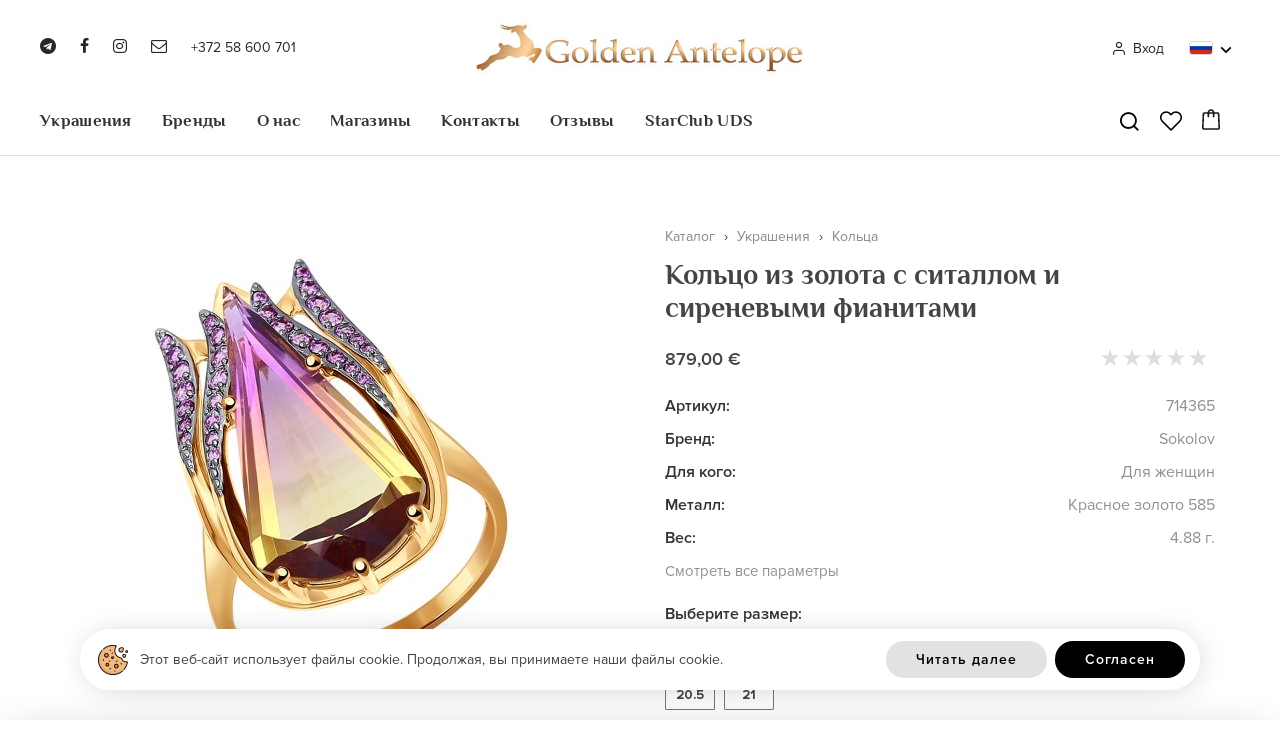

--- FILE ---
content_type: text/html; charset=utf-8
request_url: https://goldenantelope.ee/ru/product/koltso-iz-zolota-s-sitallom-i-sirenevymi-fianitami-714365
body_size: 21849
content:
<!DOCTYPE HTML>
<html lang='ru'>
  <head>

    <base href='https://goldenantelope.ee'>
    <meta charset="utf-8">
    <meta name="Powered-by" content="RadoLaukar RL-Engine">
    <meta name="mailru-domain" content="7IZvJc8cuyhgExxZ">
    <meta name="verify-paysera" content="7f1661bef7817866970de1376b73f847">
    <meta name="viewport" content="width=device-width, initial-scale=1.0">
    <meta http-equiv="X-UA-Compatible" content="IE=edge">
    <link rel="icon" type="image/png" href="/images/favicon.png">

    <title>Кольцо из золота с ситаллом и сиреневыми фианитами - Golden Antelope</title>
    <meta name="Description" content="Купить Кольцо из золота с ситаллом и сиреневыми фианитами всего за 879 евро с доставкой на дом! Самые лучшие цены!">        <link rel="canonical" href="https://goldenantelope.ee/ru/product/koltso-iz-zolota-s-sitallom-i-sirenevymi-fianitami-714365">
    <script>

	var DOMready = false;
	if (window.addEventListener) { window.addEventListener("DOMContentLoaded", function(){DOMready = true;}, true); }
	else if (window.attachEvent) { window.attachEvent("onload", function(){DOMready = true;}, true); }

	function AddStartUp(f)
		{
		if (DOMready) f();
		else if (window.addEventListener) { window.addEventListener("DOMContentLoaded", function(){DOMready = true; f();}, true); }
		else if (window.attachEvent) { window.attachEvent('onload', function(){DOMready = true; f();}); }
		}

	var LANG = "ru";
var CR = "&euro;";
var SHOP_SELECT_COLOR = "Выберите цвет";
var SHOP_SELECT_SIZE = "Выберите размер";
var SHOP_SELECT_SIZE2 = "Выберите размер женского кольца";
var PRODUCT_ADD_ERROR = "Сервер временно недоступен...";

    </script>

          <link rel="alternate" hreflang="et" href="https://goldenantelope.ee/et/product/sormus-punasest-kullast-fianiidiga-ja-sitalliga-133">
          <link rel="alternate" hreflang="ru" href="https://goldenantelope.ee/ru/product/koltso-iz-zolota-s-sitallom-i-sirenevymi-fianitami-714365">
    
          <link href="/cache/css/item.css?v2.7" rel="stylesheet" type="text/css">
      <script src="/cache/js/item.js?v2.8" async></script>
    
    
    
    <link href='https://fonts.googleapis.com/css?family=Roboto:100,300,400,500,700&subset=latin,cyrillic' rel='stylesheet' type='text/css'>

    <meta property="og:type" content="product"><meta property="og:title" content="Кольцо из золота с ситаллом и сиреневыми фианитами"><meta property="og:description" content="Лучшие цены!
Бесплатная и быстрая доставка!
Бесплатная подарочная упаковка!"><meta property="og:url" content="https://goldenantelope.ee/ru/product/koltso-iz-zolota-s-sitallom-i-sirenevymi-fianitami-714365"><meta property="og:image" content="https://goldenantelope.ee/uploads/items/714365/714365.jpg.fb.jpg">    	
    <!--
    <script async src="https://www.googletagmanager.com/gtag/js?id=UA-91164026-1"></script>
    <script>
      window.dataLayer = window.dataLayer || [];
      function gtag(){dataLayer.push(arguments);}
      gtag('js', new Date());

      gtag('config', 'UA-91164026-1');
    </script>
	-->
	
	<script async src="https://www.googletagmanager.com/gtag/js?id=G-DPP5N6BP59"></script>
    <script>
		window.dataLayer = window.dataLayer || [];
		function gtag(){dataLayer.push(arguments);}
		gtag('js', new Date());

		gtag('config', 'G-DPP5N6BP59');
	</script>

    <!-- Google Tag Manager -->
    <script>(function(w,d,s,l,i){w[l]=w[l]||[];w[l].push({'gtm.start':
    new Date().getTime(),event:'gtm.js'});var f=d.getElementsByTagName(s)[0],
    j=d.createElement(s),dl=l!='dataLayer'?'&l='+l:'';j.async=true;j.src=
    'https://www.googletagmanager.com/gtm.js?id='+i+dl;f.parentNode.insertBefore(j,f);
    })(window,document,'script','dataLayer','GTM-5Z9SVR2');</script>
    <!-- End Google Tag Manager -->

  </head>

  <body>

  <div id='root'>

<header id='header' class='outer'>
  <div class='wrapper'>

    <div class='top'>

      <div class='aside left'>
        <div class='social'>
          <a class='telegram' href='https://s6844639.sendpul.se/sl/MjY4ODE0MDUx/f49930a67aa003a13b803317d52aa1c81d205s1' target='_blank'><span class='et-icon et-telegram'></span></a><a class='facebook' href='https://www.facebook.com/estantelope/' target='_blank'><span class='et-icon et-facebook'></span></a><a class='insta' href='https://www.instagram.com/golden.antelope.ee/' target='_blank'><span class='et-icon et-instagram'></span></a><a class='email' href='mailto:info@goldenantelope.ee' target='_blank'><span class='et-icon et-envelope-o'></span></a>        </div>
        <a class='phone' href='tel:+37258600701'>+372 58 600 701</a>
        <span class='mobile-menu' onclick="OpenMobileMenu()">
          <svg xmlns="http://www.w3.org/2000/svg" width="24" height="24" viewBox="0 0 24 24" fill="none" stroke="currentColor" stroke-width="2">
		  	<line x1="0" y1="5" x2="24" y2="5"></line>
		    <line x1="0" y1="12" x2="16" y2="12"></line>
			<line x1="0" y1="19" x2="20" y2="19"></line>
	      </svg>
        </span>
      </div>

      <a class='logo' href='/ru'>
        <img src='/user/root/images/golden-antelope.jpg' alt='Golden Antelope'>
      </a>

      <div class='aside right'>

                  <span class='account' onclick="OpenLoginWindow()"><span class='et-icon et-user'></span>Вход</span>
        
        <div class='languages'>
          <span class='active-lang' onclick="ShowLangs(this)"><img src='user/root/images/ru.png?v2' width='22' height='14' alt='Rus'></span>
          <span class='beak'>
            <svg xmlns="http://www.w3.org/2000/svg" viewBox="0 0 24 24"><path d="M11.9997 13.1714L16.9495 8.22168L18.3637 9.63589L11.9997 15.9999L5.63574 9.63589L7.04996 8.22168L11.9997 13.1714Z"></path></svg>
          </span>
          <div class='lang-list-wrap'>
            <div class='lang-list'>
                              <a class='lang' href='/et/product/sormus-punasest-kullast-fianiidiga-ja-sitalliga-133'>
                  <span class='flag'><img src='user/root/images/et.png?v2' width='36' height='25' alt='Eesti'></span>
                  <span>Eesti</span>
                </a>
                              <a class='lang active' href='/ru/product/koltso-iz-zolota-s-sitallom-i-sirenevymi-fianitami-714365'>
                  <span class='flag'><img src='user/root/images/ru.png?v2' width='36' height='25' alt='Русский'></span>
                  <span>Русский</span>
                </a>
                          </div>
          </div>
        </div>

        <span class='icon cart' onclick="ShowCart()">
          <svg style="enable-background:new 0 0 1489.733 1698.268;" version="1.1" viewBox="0 0 1489.733 1698.268" xml:space="preserve" xmlns="http://www.w3.org/2000/svg" xmlns:xlink="http://www.w3.org/1999/xlink">
  <g><path d="M1489.668,1540.226l-50.734-1145.759c-0.896-84.585-70.35-153.199-155.591-153.199h-257.892   C1004.523,106.268,886.593,0,744.689,0C602.747,0,484.784,106.268,463.85,241.268H206.313   c-85.217,0-154.649,68.616-155.543,153.202L0.064,1540.188C0.022,1541.16,0,1542.146,0,1543.121   c0,85.543,69.797,155.146,155.592,155.146h1178.556c85.79,0,155.586-69.583,155.586-155.127   C1489.733,1542.166,1489.712,1541.2,1489.668,1540.226z M744.689,132.141c68.746,0,126.941,46.126,145.617,109.126H598.998   C617.684,178.268,675.908,132.141,744.689,132.141z M1334.147,1566.268H155.592c-12.811,0-22.917-9.645-23.43-22.062   l50.674-1145.048c0.043-0.971,0.064-2.111,0.064-3.084c0-12.695,10.283-22.806,23.412-22.806H460v241.459   c0,36.49,29.51,66.07,66,66.07s66-29.58,66-66.07V373.268h304v241.459c0,36.49,29.51,66.07,66,66.07s66-29.58,66-66.07V373.268   h255.343c13.153,0,23.457,10.095,23.457,22.79c0,0.974,0.021,2.023,0.064,2.998l50.706,1145.117   C1357.057,1556.586,1346.953,1566.268,1334.147,1566.268z" fill="currentColor" /></g>
</svg>          <span class='n cart-n hidden'></span>
        </span>

        <span class='mobile-menu' onclick="OpenMobileMenu()">
          <svg xmlns="http://www.w3.org/2000/svg" width="24" height="24" viewBox="0 0 24 24" fill="none" stroke="currentColor" stroke-width="2">
		  	<line x1="0" y1="5" x2="24" y2="5"></line>
		    <line x1="0" y1="12" x2="16" y2="12"></line>
			<line x1="0" y1="19" x2="20" y2="19"></line>
	      </svg>
        </span>

      </div>

    </div>
    <div class='main'>

      <div class='aside left'>
        <a class='logo-small' href='/ru'>&nbsp;</a>
      </div>

      <nav id='menu'>
        <ul>
          	
            <li class='cat-wrap' id='cat-176'>
              <a class='main-cat ' href='/ru/catalog/ehted'>Украшения</a>

              
                			   
                  <div class='submenu'>
                    <div class='wrapper'>
                      <ul class='col col1'>
                        						                            <li class=''>
                            <a class='cat cat-2' href='/ru/catalog/ehted/sormused' data-image='uploads/catalog/179/sormused.jpg.1x.jpg' onmouseover="OpenMenu(this); SetImage(this)">Кольца</a>
                                                          <ul class='col col2'>
                                                                  								                                        <li><a class='cat cat-3' href='/ru/catalog/ehted/sormused/kihlasormused' data-image='uploads/catalog/180/kihlasormused.jpg.1x.jpg' onmouseover="OpenMenu(this); SetImage(this)">Помолвочные кольца</a></li>
                                                                                                    								                                        <li><a class='cat cat-3' href='/ru/catalog/ehted/sormused/abielusormused' data-image='uploads/catalog/181/abielusormused.jpg.1x.jpg' onmouseover="OpenMenu(this); SetImage(this)">Обручальные кольца</a></li>
                                                                                                    								                                        <li><a class='cat cat-3' href='/ru/catalog/ehted/sormused/aedrirongad' data-image='uploads/catalog/182/aedrirongad_hobedast.jpg.1x.jpg' onmouseover="OpenMenu(this); SetImage(this)">Серебряные ажурные кольца</a></li>
                                                                                                    								                                        <li><a class='cat cat-3' href='/ru/catalog/ehted/sormused/kahele-sormelulile' data-image='uploads/catalog/183/sormused_kahele_sormelulile.jpg.1x.jpg' onmouseover="OpenMenu(this); SetImage(this)">Кольца на 2 фаланги</a></li>
                                                                                                    								                                        <li><a class='cat cat-3' href='/ru/catalog/ehted/sormused/kahele-sormele' data-image='uploads/catalog/186/sormused_kahele_sormele.jpg.1x.jpg' onmouseover="OpenMenu(this); SetImage(this)">Кольца на 2 пальца</a></li>
                                                                                                    								                                        <li><a class='cat cat-3' href='/ru/catalog/ehted/sormused/klotserid' data-image='uploads/catalog/184/klotserid.jpg.1x.jpg' onmouseover="OpenMenu(this); SetImage(this)">Печатки</a></li>
                                                                                                    								                                        <li><a class='cat cat-3' href='/ru/catalog/ehted/sormused/komplekt' data-image='uploads/catalog/187/komplekt_sormused.jpg.1x.jpg' onmouseover="OpenMenu(this); SetImage(this)">Комплект колец</a></li>
                                                                                                                                                                                                                                        								                                        <li><a class='cat cat-3' href='/ru/catalog/ehted/sormused/plaatina' data-image='uploads/catalog/368/koltsa_iz_platiny.jpg.1x.jpg' onmouseover="OpenMenu(this); SetImage(this)">Кольца из платины</a></li>
                                                                                                                                                                                                                                                                                                                                                                                                                                                                                                                                                                                                                                                                                                                                                                                                                                                          								                                        <li><a class='cat cat-3' href='/ru/catalog/ehted/sormused/uhe-kiviga' data-image='uploads/catalog/379/ring1.jpg.1x.jpg' onmouseover="OpenMenu(this); SetImage(this)">С одним камнем</a></li>
                                                                                                    								                                        <li><a class='cat cat-3' href='/ru/catalog/ehted/sormused/mitme-kiviga' data-image='uploads/catalog/384/ring2.jpg.1x.jpg' onmouseover="OpenMenu(this); SetImage(this)">С несколькими камнями</a></li>
                                                                                                    								                                        <li><a class='cat cat-3' href='/ru/catalog/ehted/sormused/varviliste-kividega' data-image='uploads/catalog/389/ring3.jpg.1x.jpg' onmouseover="OpenMenu(this); SetImage(this)">С разноцветными камнями</a></li>
                                                                                                </ul>
                              <ul class='col col3'>
                                                                                                                                                                                                                                                                                                                                                                                                                                                                                                                                                                                    <li><a class='cat cat-3' href='/ru/catalog/ehted/sormused/kuldsormused' onmouseover="OpenMenu(this);">Золотые кольца</a></li>
                                                                                                                                        <li><a class='cat cat-3' href='/ru/catalog/ehted/sormused/hobesormused' onmouseover="OpenMenu(this);">Серебряные кольца</a></li>
                                                                                                                                                                                                          <li><a class='cat cat-3' href='/ru/catalog/ehted/sormused/meeste' onmouseover="OpenMenu(this);">Мужские кольца</a></li>
                                                                                                                                        <li><a class='cat cat-3' href='/ru/catalog/ehted/sormused/naistele' onmouseover="OpenMenu(this);">Женские кольца</a></li>
                                                                                                                                        <li><a class='cat cat-3' href='/ru/catalog/ehted/sormused/safiiriga' onmouseover="OpenMenu(this);">Кольца с сапфиром</a></li>
                                                                                                                                        <li><a class='cat cat-3' href='/ru/catalog/ehted/sormused/ametustiga' onmouseover="OpenMenu(this);">Кольца с аметистом</a></li>
                                                                                                                                        <li><a class='cat cat-3' href='/ru/catalog/ehted/sormused/rubiiniga' onmouseover="OpenMenu(this);">Кольца с рубином</a></li>
                                                                                                                                        <li><a class='cat cat-3' href='/ru/catalog/ehted/sormused/smaragdiga' onmouseover="OpenMenu(this);">Кольца с изумрудом</a></li>
                                                                                                                                        <li><a class='cat cat-3' href='/ru/catalog/ehted/sormused/teemantiga' onmouseover="OpenMenu(this);">Кольца с бриллиантом</a></li>
                                                                                                                                        <li><a class='cat cat-3' href='/ru/catalog/ehted/sormused/oonuksiga' onmouseover="OpenMenu(this);">Кольца с ониксом</a></li>
                                                                                                                                        <li><a class='cat cat-3' href='/ru/catalog/ehted/sormused/topaasiga' onmouseover="OpenMenu(this);">Кольца с топазом</a></li>
                                                                                                                                        <li><a class='cat cat-3' href='/ru/catalog/ehted/sormused/turkiisiga' onmouseover="OpenMenu(this);">Кольца с бирюзой</a></li>
                                                                                                                                        <li><a class='cat cat-3' href='/ru/catalog/ehted/sormused/tsitriiniga' onmouseover="OpenMenu(this);">Кольца с цитрином</a></li>
                                                                                                                                                                                                                                                                                                      </ul>
                                                      </li>
                        						                            <li class=''>
                            <a class='cat cat-2' href='/ru/catalog/ehted/korvarongad' data-image='uploads/catalog/214/korvarongad.jpg.1x.jpg' onmouseover="OpenMenu(this); SetImage(this)">Серьги</a>
                                                          <ul class='col col2'>
                                                                  								                                        <li><a class='cat cat-3' href='/ru/catalog/ehted/korvarongad/rippuvad' data-image='uploads/catalog/215/rippuvad_korvarongad.jpg.1x.jpg' onmouseover="OpenMenu(this); SetImage(this)">Серьги подвески</a></li>
                                                                                                    								                                        <li><a class='cat cat-3' href='/ru/catalog/ehted/korvarongad/uksikud' data-image='uploads/catalog/216/uksikud_korvarongad.jpg.1x.jpg' onmouseover="OpenMenu(this); SetImage(this)">Одиночные серьги</a></li>
                                                                                                    								                                        <li><a class='cat cat-3' href='/ru/catalog/ehted/korvarongad/kottid' data-image='uploads/catalog/217/kottid_korvarongad.jpg.1x.jpg' onmouseover="OpenMenu(this); SetImage(this)">Серьги-гвоздики (пусеты)</a></li>
                                                                                                    								                                        <li><a class='cat cat-3' href='/ru/catalog/ehted/korvarongad/kongo' data-image='uploads/catalog/218/kongo_korvarongad.jpg.1x.jpg' onmouseover="OpenMenu(this); SetImage(this)">Конго серьги</a></li>
                                                                                                    								                                        <li><a class='cat cat-3' href='/ru/catalog/ehted/korvarongad/tagusega' data-image='uploads/catalog/219/tagusega_korvarongad.jpg.1x.jpg' onmouseover="OpenMenu(this); SetImage(this)">Серьги зажимы</a></li>
                                                                                                    								                                        <li><a class='cat cat-3' href='/ru/catalog/ehted/korvarongad/ketiga' data-image='uploads/catalog/220/ketiga_korvarongad.jpg.1x.jpg' onmouseover="OpenMenu(this); SetImage(this)">Серьги с цепочкой</a></li>
                                                                                                    								                                        <li><a class='cat cat-3' href='/ru/catalog/ehted/korvarongad/avamaal' data-image='uploads/catalog/221/avamaal_korvarongad.jpg.1x.jpg' onmouseover="OpenMenu(this); SetImage(this)">Ажурные серьги</a></li>
                                                                                                    								                                        <li><a class='cat cat-3' href='/ru/catalog/sergi-kaffy' data-image='uploads/catalog/357/sergi_kaffi.jpg.1x.jpg' onmouseover="OpenMenu(this); SetImage(this)">Серьги-каффы</a></li>
                                                                                                                                                                                                                                        								                                        <li><a class='cat cat-3' href='/ru/catalog/ehted/korvarongad/plaatina' data-image='uploads/catalog/370/sergi_iz_platiny.jpg.1x.jpg' onmouseover="OpenMenu(this); SetImage(this)">Серьги из платины</a></li>
                                                                                                                                                                                                                                                                                                                                                                                                                                                                                                                                                                                                                                                                                                                                                                                        								                                        <li><a class='cat cat-3' href='/ru/catalog/ehted/korvarongad/kuuptsirkooniga' data-image='uploads/catalog/373/fianiti.png.1x.jpg' onmouseover="OpenMenu(this); SetImage(this)">Серьги с фианитами</a></li>
                                                                                                    								                                        <li><a class='cat cat-3' href='/ru/catalog/ehted/korvarongad/uhe-kiviga' data-image='uploads/catalog/380/earnings1.jpg.1x.jpg' onmouseover="OpenMenu(this); SetImage(this)">С одним камнем</a></li>
                                                                                                    								                                        <li><a class='cat cat-3' href='/ru/catalog/ehted/korvarongad/mitme-kiviga' data-image='uploads/catalog/385/earnings2.jpg.1x.jpg' onmouseover="OpenMenu(this); SetImage(this)">С несколькими камнями</a></li>
                                                                                                    								                                        <li><a class='cat cat-3' href='/ru/catalog/ehted/korvarongad/varviliste-kividega' data-image='uploads/catalog/390/earnings3.jpg.1x.jpg' onmouseover="OpenMenu(this); SetImage(this)">С разноцветными камнями</a></li>
                                                                                                </ul>
                              <ul class='col col3'>
                                                                                                                                                                                                                                                                                                                                                                                                                                                                                                                                                                                                                                                      <li><a class='cat cat-3' href='/ru/catalog/ehted/korvarongad/kuldkorvarongad' onmouseover="OpenMenu(this);">Золотые серьги</a></li>
                                                                                                                                        <li><a class='cat cat-3' href='/ru/catalog/ehted/korvarongad/hobekorvarongad' onmouseover="OpenMenu(this);">Серебряные серьги</a></li>
                                                                                                                                                                                                          <li><a class='cat cat-3' href='/ru/catalog/ehted/korvarongad/meeste' onmouseover="OpenMenu(this);">Мужские серьги</a></li>
                                                                                                                                        <li><a class='cat cat-3' href='/ru/catalog/ehted/korvarongad/laste' onmouseover="OpenMenu(this);">Детские серьги</a></li>
                                                                                                                                        <li><a class='cat cat-3' href='/ru/catalog/ehted/korvarongad/swarovski' onmouseover="OpenMenu(this);">Swarovski серьги</a></li>
                                                                                                                                        <li><a class='cat cat-3' href='/ru/catalog/ehted/korvarongad/sokolov' onmouseover="OpenMenu(this);">Sokolov серьги</a></li>
                                                                                                                                        <li><a class='cat cat-3' href='/ru/catalog/ehted/korvarongad/teemantidega' onmouseover="OpenMenu(this);">Серьги с бриллиантами</a></li>
                                                                                                                                        <li><a class='cat cat-3' href='/ru/catalog/ehted/korvarongad/ametustiga' onmouseover="OpenMenu(this);">Серьги с аметистом</a></li>
                                                                                                                                        <li><a class='cat cat-3' href='/ru/catalog/ehted/korvarongad/parliga' onmouseover="OpenMenu(this);">Серьги с жемчугом</a></li>
                                                                                                                                        <li><a class='cat cat-3' href='/ru/catalog/ehted/korvarongad/topaasiga' onmouseover="OpenMenu(this);">Серьги с топазом</a></li>
                                                                                                                                        <li><a class='cat cat-3' href='/ru/catalog/ehted/korvarongad/tsitriiniga' onmouseover="OpenMenu(this);">Серьги с цитрином</a></li>
                                                                                                                                        <li><a class='cat cat-3' href='/ru/catalog/ehted/korvarongad/turkiisiga' onmouseover="OpenMenu(this);">Серьги с бирюзой</a></li>
                                                                                                                                                                                                                                                                                                                                                                        </ul>
                                                      </li>
                        						                            <li class=''>
                            <a class='cat cat-2' href='/ru/catalog/ehted/ripatsid' data-image='uploads/catalog/240/ripatsid.jpg.1x.jpg' onmouseover="OpenMenu(this); SetImage(this)">Подвески</a>
                                                          <ul class='col col2'>
                                                                  								                                        <li><a class='cat cat-3' href='/ru/catalog/ehted/ripatsid/tahtkujudega' data-image='uploads/catalog/241/tahtkujudega_ripatsid.jpg.1x.jpg' onmouseover="OpenMenu(this); SetImage(this)">Подвески со знаками зодиак</a></li>
                                                                                                    								                                        <li><a class='cat cat-3' href='/ru/catalog/ehted/ripatsid/helmed' data-image='uploads/catalog/242/helmed_ripatsid.jpg.1x.jpg' onmouseover="OpenMenu(this); SetImage(this)">Подвески шармы</a></li>
                                                                                                    								                                        <li><a class='cat cat-3' href='/ru/catalog/ehted/ripatsid/tahtega' data-image='uploads/catalog/243/ripatsid_tahtega.jpg.1x.jpg' onmouseover="OpenMenu(this); SetImage(this)">Подвески с буквами</a></li>
                                                                                                    								                                        <li><a class='cat cat-3' href='/ru/catalog/ehted/ripatsid/nimega' data-image='uploads/catalog/244/nimega_ripatsid.jpg.1x.jpg' onmouseover="OpenMenu(this); SetImage(this)">Подвески с именами</a></li>
                                                                                                    								                                        <li><a class='cat cat-3' href='/ru/catalog/ehted/ripatsid/moslemite' data-image='uploads/catalog/245/moslemite_ripatsid.jpg.1x.jpg' onmouseover="OpenMenu(this); SetImage(this)">Мусульманские подвески</a></li>
                                                                                                    								                                        <li><a class='cat cat-3' href='/ru/catalog/ehted/ripatsid/votmega' data-image='uploads/catalog/246/ripatsid_votmega.jpg.1x.jpg' onmouseover="OpenMenu(this); SetImage(this)">Подвески с ключиками</a></li>
                                                                                                    								                                        <li><a class='cat cat-3' href='/ru/catalog/rinnaristid' data-image='uploads/catalog/371/natelnyy_krest.jpg.1x.jpg' onmouseover="OpenMenu(this); SetImage(this)">Нательные кресты</a></li>
                                                                                                                                                                                                                                                                                                                                                                                                                                                                                                                								                                        <li><a class='cat cat-3' href='/ru/catalog/ehted/ripatsid/uhe-kiviga' data-image='uploads/catalog/381/podveska1.jpg.1x.jpg' onmouseover="OpenMenu(this); SetImage(this)">С одним камнем</a></li>
                                                                                                    								                                        <li><a class='cat cat-3' href='/ru/catalog/ehted/ripatsid/mitme-kiviga' data-image='uploads/catalog/386/podveska2.jpg.1x.jpg' onmouseover="OpenMenu(this); SetImage(this)">С несколькими камнями</a></li>
                                                                                                    								                                        <li><a class='cat cat-3' href='/ru/catalog/ehted/ripatsid/varviliste-kividega' data-image='uploads/catalog/391/podveska3.jpg.1x.jpg' onmouseover="OpenMenu(this); SetImage(this)">С разноцветными камнями</a></li>
                                                                                                </ul>
                              <ul class='col col3'>
                                                                                                                                                                                                                                                                                                                                                                                                                                                                                                                                                                                    <li><a class='cat cat-3' href='/ru/catalog/ehted/ripatsid/kuldripatsid' onmouseover="OpenMenu(this);">Золотые подвески</a></li>
                                                                                                                                        <li><a class='cat cat-3' href='/ru/catalog/ehted/ripatsid/hoberipatsid' onmouseover="OpenMenu(this);">Серебряные подвески</a></li>
                                                                                                                                        <li><a class='cat cat-3' href='/ru/catalog/ehted/ripatsid/meestele' onmouseover="OpenMenu(this);">Мужские подвески</a></li>
                                                                                                                                        <li><a class='cat cat-3' href='/ru/catalog/ehted/ripatsid/tsitriiniga' onmouseover="OpenMenu(this);">Подвески с цитрином</a></li>
                                                                                                                                        <li><a class='cat cat-3' href='/ru/catalog/ehted/ripatsid/topaasiga' onmouseover="OpenMenu(this);">Подвески с топазом</a></li>
                                                                                                                                        <li><a class='cat cat-3' href='/ru/catalog/ehted/ripatsid/turkiisiga' onmouseover="OpenMenu(this);">Подвески с бирюзой</a></li>
                                                                                                                                                                                                                                                                                                      </ul>
                                                      </li>
                        						                            <li class=''>
                            <a class='cat cat-2' href='/ru/catalog/ehted/kaevorud' data-image='uploads/catalog/253/kaevorud.jpg.1x.jpg' onmouseover="OpenMenu(this); SetImage(this)">Браслеты</a>
                                                          <ul class='col col2'>
                                                                  								                                        <li><a class='cat cat-3' href='/ru/catalog/ehted/kaevorud/jaigad' data-image='uploads/catalog/254/jaigad_kaevorud.jpg.1x.jpg' onmouseover="OpenMenu(this); SetImage(this)">Жесткие браслеты</a></li>
                                                                                                    								                                        <li><a class='cat cat-3' href='/ru/catalog/ehted/kaevorud/keti' data-image='uploads/catalog/356/brasleti-cepi.jpg.1x.jpg' onmouseover="OpenMenu(this); SetImage(this)">Браслеты-цепи</a></li>
                                                                                                    								                                        <li><a class='cat cat-3' href='/ru/catalog/ehted/kaevorud/pahkluud' data-image='uploads/catalog/360/ankleti.jpg.1x.jpg' onmouseover="OpenMenu(this); SetImage(this)">Анклеты</a></li>
                                                                                                                                                                                                                                        								                                        <li><a class='cat cat-3' href='/ru/catalog/ehted/kaevorud/nahast' data-image='uploads/catalog/372/braslet.jpg.1x.jpg' onmouseover="OpenMenu(this); SetImage(this)">Кожаные браслеты</a></li>
                                                                                                                                                                                                                                                                                                          								                                        <li><a class='cat cat-3' href='/ru/catalog/ehted/kaevorud/s-naturalnymi-kamnyami' data-image='uploads/catalog/374/braslet.png.1x.jpg' onmouseover="OpenMenu(this); SetImage(this)">С натуральными камнями</a></li>
                                                                                                                                                                                                                                                                                                          								                                        <li><a class='cat cat-3' href='/ru/catalog/ehted/kaevorud/uhe-kiviga' data-image='uploads/catalog/383/braslet1.jpg.1x.jpg' onmouseover="OpenMenu(this); SetImage(this)">С одним камнем</a></li>
                                                                                                    								                                        <li><a class='cat cat-3' href='/ru/catalog/ehted/kaevorud/mitme-kiviga' data-image='uploads/catalog/388/braslet2.jpg.1x.jpg' onmouseover="OpenMenu(this); SetImage(this)">С несколькими камнями</a></li>
                                                                                                    								                                        <li><a class='cat cat-3' href='/ru/catalog/ehted/kaevorud/varviliste-kividega' data-image='uploads/catalog/393/braslet3.png.1x.jpg' onmouseover="OpenMenu(this); SetImage(this)">С разноцветными камнями</a></li>
                                                                                                </ul>
                              <ul class='col col3'>
                                                                                                                                                                                                                                                                                                            <li><a class='cat cat-3' href='/ru/catalog/ehted/kaevorud/kullast' onmouseover="OpenMenu(this);">Золотые браслеты</a></li>
                                                                                                                                        <li><a class='cat cat-3' href='/ru/catalog/ehted/kaevorud/hobedast' onmouseover="OpenMenu(this);">Серебряные браслеты</a></li>
                                                                                                                                                                                                          <li><a class='cat cat-3' href='/ru/catalog/ehted/kaevorud/meeste' onmouseover="OpenMenu(this);">Мужские браслеты</a></li>
                                                                                                                                        <li><a class='cat cat-3' href='/ru/catalog/ehted/kaevorud/naistele' onmouseover="OpenMenu(this);">Женские браслеты</a></li>
                                                                                                                                        <li><a class='cat cat-3' href='/ru/catalog/ehted/kaevorud/poolvaariskividest' onmouseover="OpenMenu(this);">Браслеты из полудрагоценных камней</a></li>
                                                                                                                                                                                                          <li><a class='cat cat-3' href='/ru/catalog/ehted/kaevorud/parlitest' onmouseover="OpenMenu(this);">Браслеты из жемчуга</a></li>
                                                                                                                                        <li><a class='cat cat-3' href='/ru/catalog/ehted/kaevorud/swarovski' onmouseover="OpenMenu(this);">Браслеты с кристаллами Swarovski</a></li>
                                                                                                                                        <li><a class='cat cat-3' href='/ru/catalog/ehted/kaevorud/ametustiga' onmouseover="OpenMenu(this);">Браслеты с аметистом</a></li>
                                                                                                                                                                                                                                                                                                      </ul>
                                                      </li>
                        						                            <li class=''>
                            <a class='cat cat-2' href='/ru/catalog/ehted/ketid' data-image='uploads/catalog/267/ketid.jpg.1x.jpg' onmouseover="OpenMenu(this); SetImage(this)">Цепочки</a>
                                                          <ul class='col col2'>
                                                                  								                                        <li><a class='cat cat-3' href='/ru/catalog/ehted/ketid/kaeketid' data-image='uploads/catalog/269/kaeketid.jpg.1x.jpg' onmouseover="OpenMenu(this); SetImage(this)">Цепочки на руку</a></li>
                                                                                                    								                                        <li><a class='cat cat-3' href='/ru/catalog/ehted/ketid/jalaketid' data-image='uploads/catalog/268/jalaketid.jpg.1x.jpg' onmouseover="OpenMenu(this); SetImage(this)">Цепочки на ногу - браслеты</a></li>
                                                                                                                                                                                                                                        								                                        <li><a class='cat cat-3' href='/ru/catalog/ehted/ketid/kaelaketid' data-image='uploads/catalog/276/ozerelja.png.1x.jpg' onmouseover="OpenMenu(this); SetImage(this)">Ожерелья</a></li>
                                                                                                </ul>
                              <ul class='col col3'>
                                                                                                                                                                                                                                          <li><a class='cat cat-3' href='/ru/catalog/ehted/ketid/kuldketid' onmouseover="OpenMenu(this);">Золотые цепочки</a></li>
                                                                                                                                        <li><a class='cat cat-3' href='/ru/catalog/ehted/ketid/hobeketid' onmouseover="OpenMenu(this);">Серебряные цепочки</a></li>
                                                                                                                                                                  </ul>
                                                      </li>
                        						                            <li class=''>
                            <a class='cat cat-2' href='/ru/catalog/ehted/piercings' data-image='uploads/catalog/271/piercing_ehted.jpg.1x.jpg' onmouseover="OpenMenu(this); SetImage(this)">Украшения для пирсинга</a>
                                                          <ul class='col col2'>
                                                                  								                                        <li><a class='cat cat-3' href='/ru/catalog/ehted/piercings/nina' data-image='uploads/catalog/272/nina_piercing.jpg.1x.jpg' onmouseover="OpenMenu(this); SetImage(this)">Украшения для пирсинга носа</a></li>
                                                                                                    								                                        <li><a class='cat cat-3' href='/ru/catalog/ehted/piercings/nabarongad' data-image='uploads/catalog/273/nabarongad.jpg.1x.jpg' onmouseover="OpenMenu(this); SetImage(this)">Кольца в пупок</a></li>
                                                                                                    								                                        <li><a class='cat cat-3' href='/ru/catalog/ehted/piercings/huulede' data-image='uploads/catalog/274/huulede_piercing.jpg.1x.jpg' onmouseover="OpenMenu(this); SetImage(this)">Украшения для пирсинга губы</a></li>
                                                                                                    								                                        <li><a class='cat cat-3' href='/ru/catalog/ehted/piercings/kulmude' data-image='uploads/catalog/275/kulmude_piercing.jpg.1x.jpg' onmouseover="OpenMenu(this); SetImage(this)">Украшения для пирсинга бровей</a></li>
                                                                                                </ul>
                              <ul class='col col3'>
                                                                                                                                                                                                                                                                                                                                      </ul>
                                                      </li>
                        						                            <li class=''>
                            <a class='cat cat-2' href='/ru/catalog/ehted/tarvikud' data-image='uploads/catalog/284/ari_tarvikud.jpg.1x.jpg' onmouseover="OpenMenu(this); SetImage(this)">Аксессуары</a>
                                                          <ul class='col col2'>
                                                                  								                                        <li><a class='cat cat-3' href='/ru/catalog/ehted/tarvikud/votmehoidjad' data-image='uploads/catalog/285/votmehoidjad.jpg.1x.jpg' onmouseover="OpenMenu(this); SetImage(this)">Брелки для ключей</a></li>
                                                                                                    								                                        <li><a class='cat cat-3' href='/ru/catalog/ehted/tarvikud/mansetinoobid' data-image='uploads/catalog/286/mansetinoobid.jpg.1x.jpg' onmouseover="OpenMenu(this); SetImage(this)">Запонки</a></li>
                                                                                                    								                                        <li><a class='cat cat-3' href='/ru/catalog/ehted/tarvikud/lipsunoelad' data-image='uploads/catalog/287/lipsunoelad.jpg.1x.jpg' onmouseover="OpenMenu(this); SetImage(this)">Зажимы для галстука</a></li>
                                                                                                    								                                        <li><a class='cat cat-3' href='/ru/catalog/shnurki' data-image='uploads/catalog/365/shnurki.jpg.1x.jpg' onmouseover="OpenMenu(this); SetImage(this)">Шнурки</a></li>
                                                                                                </ul>
                              <ul class='col col3'>
                                                                                                                                                                                                                                                                                                                                      </ul>
                                                      </li>
                        						                            <li class=''>
                            <a class='cat cat-2' href='/ru/catalog/ehted/ristid-ja-ikoonid' data-image='uploads/catalog/291/ristid_ja_ikoonid.jpg.1x.jpg' onmouseover="OpenMenu(this); SetImage(this)">Крестики и иконки</a>
                                                          <ul class='col col2'>
                                                                  								                                        <li><a class='cat cat-3' href='/ru/catalog/ehted/ristid-ja-ikoonid/ikoonid' data-image='uploads/catalog/292/ikoonid.jpg.1x.jpg' onmouseover="OpenMenu(this); SetImage(this)">Иконки</a></li>
                                                                                                    								                                        <li><a class='cat cat-3' href='/ru/catalog/ehted/ristid-ja-ikoonid/ristid' data-image='uploads/catalog/293/ristid.jpg.1x.jpg' onmouseover="OpenMenu(this); SetImage(this)">Крестики</a></li>
                                                                                                </ul>
                              <ul class='col col3'>
                                                                                                                                                                                                  </ul>
                                                      </li>
                        						                            <li class=''>
                            <a class='cat cat-2' href='/ru/catalog/ehted/prossid' data-image='uploads/catalog/296/prossid.jpg.1x.jpg' onmouseover="OpenMenu(this); SetImage(this)">Броши</a>
                                                      </li>
                        						                            <li class=''>
                            <a class='cat cat-2' href='/ru/catalog/ehted/kaelakeed' data-image='uploads/catalog/298/kaelakeed.jpg.1x.jpg' onmouseover="OpenMenu(this); SetImage(this)">Ожерелья</a>
                                                          <ul class='col col2'>
                                                                                                                                                                                                                                                                        								                                        <li><a class='cat cat-3' href='/ru/catalog/busy' data-image='uploads/catalog/366/busi.jpg.1x.jpg' onmouseover="OpenMenu(this); SetImage(this)">Бусы</a></li>
                                                                                                    								                                        <li><a class='cat cat-3' href='/ru/catalog/ehted/kaelakeed/uhe-kiviga' data-image='uploads/catalog/382/ojerele1.jpg.1x.jpg' onmouseover="OpenMenu(this); SetImage(this)">С одним камнем</a></li>
                                                                                                    								                                        <li><a class='cat cat-3' href='/ru/catalog/ehted/kaelakeed/mitme-kiviga' data-image='uploads/catalog/387/ojerele2.jpg.1x.jpg' onmouseover="OpenMenu(this); SetImage(this)">С несколькими камнями</a></li>
                                                                                                    								                                        <li><a class='cat cat-3' href='/ru/catalog/ehted/kaelakeed/varviliste-kividega' data-image='uploads/catalog/392/ojerele3.jpg.1x.jpg' onmouseover="OpenMenu(this); SetImage(this)">С разноцветными камнями</a></li>
                                                                                                </ul>
                              <ul class='col col3'>
                                                                                                      <li><a class='cat cat-3' href='/ru/catalog/ehted/kaelakeed/naistele' onmouseover="OpenMenu(this);">Женские ожерелья</a></li>
                                                                                                                                        <li><a class='cat cat-3' href='/ru/catalog/ehted/kaelakeed/meeste' onmouseover="OpenMenu(this);">Мужские ожерелья</a></li>
                                                                                                                                        <li><a class='cat cat-3' href='/ru/catalog/ehted/kaelakeed/parlitest' onmouseover="OpenMenu(this);">Ожерелья из жемчуга</a></li>
                                                                                                                                                                                                                                                                                                                                                                        </ul>
                                                      </li>
                        						                            <li class=''>
                            <a class='cat cat-2' href='/ru/catalog/ehted/kuldehted' data-image='uploads/catalog/302/golden-ehted.jpeg.1x.jpg' onmouseover="OpenMenu(this); SetImage(this)">Золотые украшения</a>
                                                          <ul class='col col2'>
                                                                                                                                                                                                                                                                    </ul>
                              <ul class='col col2'>
                                                                                                      <li><a class='cat cat-3' href='/ru/catalog/ehted/kuldehted/naistele' onmouseover="OpenMenu(this);">Женские золотые украшения</a></li>
                                                                                                                                        <li><a class='cat cat-3' href='/ru/catalog/ehted/kuldehted/meestele' onmouseover="OpenMenu(this);">Мужские золотые украшения</a></li>
                                                                                                                                        <li><a class='cat cat-3' href='/ru/catalog/ehted/kuldehted/valgest-kullast' onmouseover="OpenMenu(this);">Украшения из белого золота</a></li>
                                                                                                </ul>
                                                      </li>
                        						                            <li class=''>
                            <a class='cat cat-2' href='/ru/catalog/ehted/hobeehted' data-image='uploads/catalog/303/silver-ehted.jpeg.1x.jpg' onmouseover="OpenMenu(this); SetImage(this)">Серебряные украшения</a>
                                                          <ul class='col col2'>
                                                                                                                                                                                                                                                                                                                                      </ul>
                              <ul class='col col2'>
                                                                                                      <li><a class='cat cat-3' href='/ru/catalog/ehted/hobeehted/poolvaariskividega' onmouseover="OpenMenu(this);">Серебряные украшения с полудрагоценными камнями</a></li>
                                                                                                                                        <li><a class='cat cat-3' href='/ru/catalog/ehted/hobeehted/naistele' onmouseover="OpenMenu(this);">Женские серебряные украшения</a></li>
                                                                                                                                        <li><a class='cat cat-3' href='/ru/catalog/ehted/hobeehted/meestele' onmouseover="OpenMenu(this);">Мужские серебряные украшения</a></li>
                                                                                                                                        <li><a class='cat cat-3' href='/ru/catalog/ehted/hobeehted/lastele' onmouseover="OpenMenu(this);">Детские серебряные украшения</a></li>
                                                                                                </ul>
                                                      </li>
                        						                            <li class=''>
                            <a class='cat cat-2' href='/ru/catalog/ehted/naistele' data-image='uploads/catalog/304/ehted_naistele.jpg.1x.jpg' onmouseover="OpenMenu(this); SetImage(this)">Женские украшения</a>
                                                      </li>
                        						                            <li class=''>
                            <a class='cat cat-2' href='/ru/catalog/ehted/meestele' data-image='uploads/catalog/305/esquarders.jpg.1x.jpg' onmouseover="OpenMenu(this); SetImage(this)">Мужские украшения</a>
                                                      </li>
                        						                            <li class=''>
                            <a class='cat cat-2' href='/ru/catalog/ehted/lastele' data-image='uploads/catalog/351/ehted_lastele.jpg.1x.jpg' onmouseover="OpenMenu(this); SetImage(this)">Украшения для детей</a>
                                                      </li>
                        						                            <li class=''>
                            <a class='cat cat-2' href='/ru/catalog/ehted/poolvariskividest' data-image='uploads/catalog/306/poolvariskividest_ehted.jpg.1x.jpg' onmouseover="OpenMenu(this); SetImage(this)">Украшения из полудрагоценных камней</a>
                                                          <ul class='col col2'>
                                                                                                                                                                                                                                                                                                                                                                                                                                                                                                                                                                                                                                                                                                                                                  </ul>
                              <ul class='col col2'>
                                                                                                      <li><a class='cat cat-3' href='/ru/catalog/ehted/poolvariskividest/merevaiguga' onmouseover="OpenMenu(this);">Янтарные украшения</a></li>
                                                                                                                                        <li><a class='cat cat-3' href='/ru/catalog/ehted/poolvariskividest/kvartsiga' onmouseover="OpenMenu(this);">Кварцевые украшения</a></li>
                                                                                                                                        <li><a class='cat cat-3' href='/ru/catalog/ehted/poolvariskividest/roodiumiga' onmouseover="OpenMenu(this);">Украшения с родием</a></li>
                                                                                                                                        <li><a class='cat cat-3' href='/ru/catalog/ehted/poolvariskividest/tsitriiniga' onmouseover="OpenMenu(this);">Украшения с цитрином</a></li>
                                                                                                                                        <li><a class='cat cat-3' href='/ru/catalog/ehted/poolvariskividest/turkiisiga' onmouseover="OpenMenu(this);">Украшения с бирюзой</a></li>
                                                                                                                                        <li><a class='cat cat-3' href='/ru/catalog/ehted/poolvariskividest/parlitega' onmouseover="OpenMenu(this);">Украшения с жемчугом</a></li>
                                                                                                                                        <li><a class='cat cat-3' href='/ru/catalog/ehted/poolvariskividest/topaasiga' onmouseover="OpenMenu(this);">Украшения с топазом</a></li>
                                                                                                                                        <li><a class='cat cat-3' href='/ru/catalog/ehted/poolvariskividest/oonuksiga' onmouseover="OpenMenu(this);">Украшения с ониксом</a></li>
                                                                                                                                        <li><a class='cat cat-3' href='/ru/catalog/ehted/poolvariskividest/opaaliga' onmouseover="OpenMenu(this);">Украшения с опалом</a></li>
                                                                                                                                        <li><a class='cat cat-3' href='/ru/catalog/ehted/poolvariskividest/ametustiga' onmouseover="OpenMenu(this);">Украшения с аметистом</a></li>
                                                                                                </ul>
                                                      </li>
                        						                            <li class=''>
                            <a class='cat cat-2' href='/ru/catalog/ehted/swarovski' data-image='uploads/catalog/307/swarovski_ehted.jpg.1x.jpg' onmouseover="OpenMenu(this); SetImage(this)">Украшения Swarovski</a>
                                                      </li>
                        						                            <li class=''>
                            <a class='cat cat-2' href='/ru/catalog/esquarders' data-image='uploads/catalog/173/esquarders.jpg.1x.jpg' onmouseover="OpenMenu(this); SetImage(this)">Серебряные украшения для мужчин</a>
                                                      </li>
                        						                            <li class=''>
                            <a class='cat cat-2' href='/ru/catalog/individualnyy-dizayn' data-image='uploads/catalog/375/main.jpg.1x.jpg' onmouseover="OpenMenu(this); SetImage(this)">Индивидуальный дизайн</a>
                                                      </li>
                        						                            <li class=''>
                            <a class='cat cat-2' href='/ru/catalog/mini-nabory' data-image='uploads/catalog/378/main.jpg.1x.jpg' onmouseover="OpenMenu(this); SetImage(this)">Мини наборы</a>
                                                      </li>
                                              </ul>
                      <div class='submenu-img'><img src='/uploads/catalog/176/kuldehted-.jpg.1x.jpg' alt='Украшения'></div>
                    </div>
                  </div>
				  
                                          </li>
          	
            <li class='cat-wrap' id='cat-16'>
              <a class='main-cat ' href='/ru/brands/sokolov'>Бренды</a>

              
                			   
                  <div class='submenu brands'>
                    <div class='grid'>
                                                                                                                      <span><a href='/ru/brands/sokolov'><img src='/uploads/menu/photos/sokolov.png.1x.jpg' alt='Sokolov'></a></span>
                                                                                                <span><a href='/ru/brands/clover-jewellery'><img src='/uploads/menu/photos//clover-jewellery.png.1x.jpg' alt='Clover Jewellery'></a></span>
                                                                                                <span><a href='/ru/brands/gaura'><img src='/uploads/menu/photos//gaura.png.1x.jpg' alt='Gaura'></a></span>
                                                                                                <span><a href='/ru/brands/alfakarat'><img src='/uploads/menu/photos/alfa-karat.jpg.1x.jpg' alt='Alfa Karat'></a></span>
                                                                                                <span><a href='/ru/brands/imperial'><img src='/uploads/menu/photos//imperial.jpg.1x.jpg' alt='Imperial'></a></span>
                                                                                                <span><a href='/ru/brands/esquarders'><img src='/uploads/menu/photos/esquarders.jpg.1x.jpg' alt='Esquarders'></a></span>
                                                                                                <span><a href='/ru/brands/kumar'><img src='/uploads/menu/photos//kumar.jpg.1x.jpg' alt='Kumar Diamonds'></a></span>
                                                                                                <span><a href='/ru/brands/richmond'><img src='/uploads/menu/photos//john-richmond.png.1x.jpg' alt='John Richmond'></a></span>
                                                                                                <span><a href='/ru/brands/kazka'><img src='/uploads/menu/photos//kazka.png.1x.jpg' alt='Kazka Jewelry'></a></span>
                                                                  </div>
                  </div>
				 
                                          </li>
          	
            <li class='cat-wrap' id='cat-2'>
              <a class='main-cat ' href='/ru/o-nas'>О нас</a>

                          </li>
          	
            <li class='cat-wrap' id='cat-34'>
              <a class='main-cat ' href='/ru/kontakt'>Магазины</a>

                          </li>
          	
            <li class='cat-wrap' id='cat-6'>
              <a class='main-cat ' href='/ru/kontakt'>Контакты</a>

                          </li>
          	
            <li class='cat-wrap' id='cat-22'>
              <a class='main-cat ' href='/ru/otzyvy'>Отзывы</a>

                          </li>
          	
            <li class='cat-wrap' id='cat-38'>
              <a class='main-cat ' href='/ru/uds'>StarClub UDS</a>

                          </li>
                  </ul>
      </nav>

      <div class='aside right'>

        <span class='icon search' onmouseup="OpenSearch()">
          <span class='et-icon et-search'></span>
        </span>

        <!--
          <a class='icon compare' href='/ru/compare'>
            <span class='et-icon et-compare'></span>
            <span class='n compare-n hidden'></span>
          </a>-->
        
                  <a class='icon wishlist' href='/ru/wishlist'>
			<svg fill="currentColor" version="1.1" id="Capa_1" xmlns="http://www.w3.org/2000/svg" xmlns:xlink="http://www.w3.org/1999/xlink" viewBox="0 0 485.3 485.3" xml:space="preserve">
			<path d="M349.6,28.95c-36.3,0-70.5,14.2-96.2,39.9l-10.6,10.6L232,68.65c-25.7-25.7-59.9-39.9-96.2-39.9
				c-36.2,0-70.3,14.1-96,39.8S0,128.35,0,164.65s14.2,70.4,39.9,96.1l190.5,190.5l0.4,0.4c3.3,3.3,7.7,4.9,12,4.9
				c4.4,0,8.8-1.7,12.1-5l190.5-190.5c25.7-25.7,39.9-59.8,39.9-96.1s-14.1-70.5-39.8-96.1C419.9,43.05,385.8,28.95,349.6,28.95z
				 M421.2,236.75l-178.3,178.4L64.2,236.45c-19.2-19.2-29.8-44.7-29.9-71.9c0-27.1,10.5-52.6,29.7-71.8
				c19.2-19.1,44.7-29.7,71.7-29.7c27.2,0,52.7,10.6,72,29.9l22.9,22.9c6.4,6.4,17.8,6.4,24.3,0l22.8-22.8
				c19.2-19.2,44.8-29.8,71.9-29.8s52.6,10.6,71.8,29.8c19.2,19.2,29.8,44.7,29.7,71.9C451.1,192.05,440.5,217.55,421.2,236.75z"/>
</svg>            <span class='n wishlist-n hidden'></span>
          </a>
        
        <span class='icon cart' onclick="OpenCartWidget()">
          <svg style="enable-background:new 0 0 1489.733 1698.268;" version="1.1" viewBox="0 0 1489.733 1698.268" xml:space="preserve" xmlns="http://www.w3.org/2000/svg" xmlns:xlink="http://www.w3.org/1999/xlink">
  <g><path d="M1489.668,1540.226l-50.734-1145.759c-0.896-84.585-70.35-153.199-155.591-153.199h-257.892   C1004.523,106.268,886.593,0,744.689,0C602.747,0,484.784,106.268,463.85,241.268H206.313   c-85.217,0-154.649,68.616-155.543,153.202L0.064,1540.188C0.022,1541.16,0,1542.146,0,1543.121   c0,85.543,69.797,155.146,155.592,155.146h1178.556c85.79,0,155.586-69.583,155.586-155.127   C1489.733,1542.166,1489.712,1541.2,1489.668,1540.226z M744.689,132.141c68.746,0,126.941,46.126,145.617,109.126H598.998   C617.684,178.268,675.908,132.141,744.689,132.141z M1334.147,1566.268H155.592c-12.811,0-22.917-9.645-23.43-22.062   l50.674-1145.048c0.043-0.971,0.064-2.111,0.064-3.084c0-12.695,10.283-22.806,23.412-22.806H460v241.459   c0,36.49,29.51,66.07,66,66.07s66-29.58,66-66.07V373.268h304v241.459c0,36.49,29.51,66.07,66,66.07s66-29.58,66-66.07V373.268   h255.343c13.153,0,23.457,10.095,23.457,22.79c0,0.974,0.021,2.023,0.064,2.998l50.706,1145.117   C1357.057,1556.586,1346.953,1566.268,1334.147,1566.268z" fill="currentColor" /></g>
</svg>          <span class='n cart-n hidden'></span>
        </span>

      </div>
    </div>
  </div>

</header>


<div id='search-window'>
  <div class='outer wrapper'>

    <span class='close-btn' onclick="CloseSearch()"></span>

    <form id='search-form' method='GET' action='/ru/catalog' onsubmit="return SearchAll()">
      <input type='text' name='search' class='search-field' placeholder='Поиск товаров...' oninput="Search()">
      <select name='pid' onchange="Search()">
        <option hidden value=''>Все категории</option>
                  <option value='0'>Кольца</option>                  <option value='1'>Серьги</option>                  <option value='2'>Подвески</option>                  <option value='3'>Браслеты</option>                  <option value='4'>Цепочки</option>                  <option value='5'>Украшения для пирсинга</option>                  <option value='6'>Аксессуары</option>                  <option value='7'>Крестики и иконки</option>                  <option value='8'>Броши</option>                  <option value='9'>Ожерелья</option>                                                                                                                                                <option value='17'>Серебряные украшения для мужчин</option>                  <option value='18'>Индивидуальный дизайн</option>                  <option value='19'>Мини наборы</option>              </select>
      <span class='search-btn et-icon et-search' onmouseup="SearchAll()"></span>
    </form>

    <div id='search-results'></div>

  </div>
</div>

<div id='search-window-bg' onclick="CloseSearch()"></div>
 <div id='login-window-bg' class='window-bg'>
   <div id='login-window' class='window'>

     <div class='loading'></div>

     <span class='close-btn' onclick="CloseLoginWindow()"></span>

     <div id='login-window-content'>

     <h3>Личный кабинет</h3>

     <div id='login-error'>
       <span class='error1' id='login-msg1'></span>
       <div class='error2' id='login-msg2'></div>
     </div>

     <form id='login-form' method='POST' onsubmit="Login(); return false;">
       <input type='hidden' name='lang' value='ru'>

       <div>
         <input type='text' class='field login' name='login' required>
         <label>Логин *</label>
       </div>
       <div>
         <input type='password' class='field password' name='pwd' required>
         <label>Пароль *</label>
       </div>

       <div class='remember'>
	 <input type="checkbox" id='ch-remember' name='remember' class='ch'>
	 <label for='ch-remember'>Запомнить</label>
	 <span><a class='a' href='/ru/pass-recovery'><span>Забыли пароль?</span></a></span>
       </div>

       <div class='submit'><button class='btn'>Войти</button></div>

     </form>

     <div class='social-icons'>
       <h4>Вход через социальные сети</h4>
       <a href="/oauth/facebook?page=login" class='facebook'><i class='et-icon et-facebook'></i></a>
<a href="/oauth/gplus?page=login" class='google'><i class='et-icon et-google'></i></a>
<a href="/oauth/twitter?page=login" class='twitter'><i class='et-icon et-twitter-x'></i></a>
<a href="/oauth/vk?page=login" class='vk'><i class='et-icon et-vk'></i></a>     </div>

     <div class='register'>
       <span>Ещё не зарегистрирован?</span>
       <a class='a' href='/ru/signup'><span>Регистрация</span></a>
     </div>

     </div>

   </div>
 </div>

<div id='mobile-menu' onclick="CloseMobileMenu(event)">
  <div class='mob-menu'>

    <aside>
      <span class='close-btn close-menu'></span>
      <div class='icons'>

        <span class='icon cart close-menu' onclick="ShowCart()">
          <svg xmlns="http://www.w3.org/2000/svg" width="24" height="24" viewBox="0 0 24 24" fill="none" stroke="currentColor" stroke-width="2" stroke-linecap="round" stroke-linejoin="round" class="feather feather-shopping-cart"><circle cx="9" cy="21" r="1"></circle><circle cx="20" cy="21" r="1"></circle><path d="M1 1h4l2.68 13.39a2 2 0 0 0 2 1.61h9.72a2 2 0 0 0 2-1.61L23 6H6"></path></svg>
          <span class='n cart-n hidden'></span>
        </span>

                <a class='icon' href='/ru/wishlist'>
          <svg xmlns="http://www.w3.org/2000/svg" width="24" height="24" viewBox="0 0 24 24" fill="none" stroke="currentColor" stroke-width="2" stroke-linecap="round" stroke-linejoin="round" class="feather feather-heart"><path d="M20.84 4.61a5.5 5.5 0 0 0-7.78 0L12 5.67l-1.06-1.06a5.5 5.5 0 0 0-7.78 7.78l1.06 1.06L12 21.23l7.78-7.78 1.06-1.06a5.5 5.5 0 0 0 0-7.78z"></path></svg>
          <span class='n wishlist-n hidden'></span>
        </a>
        
                <a class='icon compare' href='/ru/compare'>
          <span class='et-icon et-compare'></span>
          <span class='n compare-n hidden'></span>
        </a>
        
        <span class='icon close-menu' onclick="OpenSearch()">
          <svg xmlns="http://www.w3.org/2000/svg" width="24" height="24" viewBox="0 0 24 24" fill="none" stroke="currentColor" stroke-width="2" stroke-linecap="round" stroke-linejoin="round" class="feather feather-search"><circle cx="11" cy="11" r="8"></circle><line x1="21" y1="21" x2="16.65" y2="16.65"></line></svg>
        </span>

      </div>
    </aside>

    <div class='main'>

      <form class='search-form' method='GET' action='/ru/catalog' onsubmit="return SearchAll(this)">
        <input type='text' name='search' class='search-field' placeholder='Поиск товаров...' oninput="Search()">
        <span class='search-btn et-icon et-search' onmouseup="SearchAll(this.parentNode)"></span>
      </form>

      <div class='menu'>
        <div class='menu-content' id='mob-menu-content'>
          <ul class='main-menu' id='main-mob-menu'>
            <li><span data-id='179' data-level='1' onclick='OpenSubmenu(this, event)' class='cat cat-1'>Кольца
			  <span>&nbsp;</span>
			</span><ul class='submenu' id='submenu-179'><li class='back' data-level='0' onclick='PrevSubmenu(this)'><span class='et-icon et-chevron-left'></span>Назад</li><li><span data-id='180' data-level='2' onclick='OpenSubmenu(this, event)' class='cat cat-2'>Помолвочные кольца
			  <span>&nbsp;</span>
			</span><ul class='submenu' id='submenu-180'><li class='back' data-level='1' onclick='PrevSubmenu(this)'><span class='et-icon et-chevron-left'></span>Назад</li><li><span data-id='206' data-level='3' onclick='OpenSubmenu(this, event)' class='cat cat-3'>Золотые помолвочные кольца
			  <span>&nbsp;</span>
			</span><ul class='submenu' id='submenu-206'><li class='back' data-level='2' onclick='PrevSubmenu(this)'><span class='et-icon et-chevron-left'></span>Назад</li><li><a class='cat cat-4' id='mob-cat-207' href='/ru/catalog/ehted/sormused/kihlasormused/kullast/valgest-kullast'>Помолвочные кольца из белого золота</a></li><li><a class='cat cat-4' id='mob-cat-358' href='/ru/catalog/ehted/sormused/kihlasormused/kullast/punasest-kullast'>Помолвочные кольца из красного золота</a></li><li><a class='cat cat-4' id='mob-cat-359' href='/ru/catalog/ehted/sormused/kihlasormused/kullast/kollasest-kullast'>Помолвочные кольца из жёлтого золота</a></li></ul></li><li><a class='cat cat-3' id='mob-cat-208' href='/ru/catalog/ehted/sormused/kihlasormused/hobedast'>Серебряные помолвочные кольца</a></li><li><a class='cat cat-3' id='mob-cat-209' href='/ru/catalog/ehted/sormused/kihlasormused/teemantidega'>Помолвочные кольца с бриллиантом</a></li></ul></li><li><span data-id='181' data-level='2' onclick='OpenSubmenu(this, event)' class='cat cat-2'>Обручальные кольца
			  <span>&nbsp;</span>
			</span><ul class='submenu' id='submenu-181'><li class='back' data-level='1' onclick='PrevSubmenu(this)'><span class='et-icon et-chevron-left'></span>Назад</li><li><span data-id='210' data-level='3' onclick='OpenSubmenu(this, event)' class='cat cat-3'>Золотые обручальные кольца
			  <span>&nbsp;</span>
			</span><ul class='submenu' id='submenu-210'><li class='back' data-level='2' onclick='PrevSubmenu(this)'><span class='et-icon et-chevron-left'></span>Назад</li><li><a class='cat cat-4' id='mob-cat-211' href='/ru/catalog/ehted/sormused/abielusormused/kullast/valge-kuld'>Из белого золота</a></li><li><a class='cat cat-4' id='mob-cat-361' href='/ru/catalog/ehted/sormused/abielusormused/kullast/punane-kuld'>Из красного золота</a></li><li><a class='cat cat-4' id='mob-cat-363' href='/ru/catalog/ehted/sormused/abielusormused/kullast/kollane-kuld'>Из жёлтого золота</a></li></ul></li><li><a class='cat cat-3' id='mob-cat-212' href='/ru/catalog/ehted/sormused/abielusormused/hobedast'>Серебряные обручальные кольца</a></li><li><a class='cat cat-3' id='mob-cat-330' href='/ru/catalog/ehted/sormused/abielusormused/klassikalised'>Классические обручальные кольца</a></li></ul></li><li><a class='cat cat-2' id='mob-cat-182' href='/ru/catalog/ehted/sormused/aedrirongad'>Серебряные ажурные кольца</a></li><li><a class='cat cat-2' id='mob-cat-183' href='/ru/catalog/ehted/sormused/kahele-sormelulile'>Кольца на 2 фаланги</a></li><li><a class='cat cat-2' id='mob-cat-186' href='/ru/catalog/ehted/sormused/kahele-sormele'>Кольца на 2 пальца</a></li><li><span data-id='184' data-level='2' onclick='OpenSubmenu(this, event)' class='cat cat-2'>Печатки
			  <span>&nbsp;</span>
			</span><ul class='submenu' id='submenu-184'><li class='back' data-level='1' onclick='PrevSubmenu(this)'><span class='et-icon et-chevron-left'></span>Назад</li><li><a class='cat cat-3' id='mob-cat-213' href='/ru/catalog/ehted/sormused/klotserid/meeste'>Мужские печатки</a></li></ul></li><li><a class='cat cat-2' id='mob-cat-187' href='/ru/catalog/ehted/sormused/komplekt'>Комплект колец</a></li><li><span data-id='188' data-level='2' onclick='OpenSubmenu(this, event)' class='cat cat-2'>Золотые кольца
			  <span>&nbsp;</span>
			</span><ul class='submenu' id='submenu-188'><li class='back' data-level='1' onclick='PrevSubmenu(this)'><span class='et-icon et-chevron-left'></span>Назад</li><li><a class='cat cat-3' id='mob-cat-202' href='/ru/catalog/ehted/sormused/kuldsormused/valgest-kullast'>Кольца из белого золота</a></li><li><a class='cat cat-3' id='mob-cat-203' href='/ru/catalog/ehted/sormused/kuldsormused/naistele'>Женские кольца</a></li><li><a class='cat cat-3' id='mob-cat-204' href='/ru/catalog/ehted/sormused/kuldsormused/meestele'>Мужские кольца</a></li></ul></li><li><span data-id='189' data-level='2' onclick='OpenSubmenu(this, event)' class='cat cat-2'>Серебряные кольца
			  <span>&nbsp;</span>
			</span><ul class='submenu' id='submenu-189'><li class='back' data-level='1' onclick='PrevSubmenu(this)'><span class='et-icon et-chevron-left'></span>Назад</li><li><a class='cat cat-3' id='mob-cat-205' href='/ru/catalog/ehted/sormused/hobesormused/meeste'>Серебряные мужские кольца</a></li><li><a class='cat cat-3' id='mob-cat-350' href='/ru/catalog/ehted/sormused/hobesormused/naistele'>Женские серебряные кольца</a></li></ul></li><li><a class='cat cat-2' id='mob-cat-368' href='/ru/catalog/ehted/sormused/plaatina'>Кольца из платины</a></li><li><a class='cat cat-2' id='mob-cat-190' href='/ru/catalog/ehted/sormused/meeste'>Мужские кольца</a></li><li><a class='cat cat-2' id='mob-cat-191' href='/ru/catalog/ehted/sormused/naistele'>Женские кольца</a></li><li><a class='cat cat-2' id='mob-cat-192' href='/ru/catalog/ehted/sormused/safiiriga'>Кольца с сапфиром</a></li><li><a class='cat cat-2' id='mob-cat-193' href='/ru/catalog/ehted/sormused/ametustiga'>Кольца с аметистом</a></li><li><a class='cat cat-2' id='mob-cat-194' href='/ru/catalog/ehted/sormused/rubiiniga'>Кольца с рубином</a></li><li><a class='cat cat-2' id='mob-cat-196' href='/ru/catalog/ehted/sormused/smaragdiga'>Кольца с изумрудом</a></li><li><a class='cat cat-2' id='mob-cat-197' href='/ru/catalog/ehted/sormused/teemantiga'>Кольца с бриллиантом</a></li><li><a class='cat cat-2' id='mob-cat-198' href='/ru/catalog/ehted/sormused/oonuksiga'>Кольца с ониксом</a></li><li><a class='cat cat-2' id='mob-cat-199' href='/ru/catalog/ehted/sormused/topaasiga'>Кольца с топазом</a></li><li><a class='cat cat-2' id='mob-cat-200' href='/ru/catalog/ehted/sormused/turkiisiga'>Кольца с бирюзой</a></li><li><a class='cat cat-2' id='mob-cat-201' href='/ru/catalog/ehted/sormused/tsitriiniga'>Кольца с цитрином</a></li><li><a class='cat cat-2' id='mob-cat-379' href='/ru/catalog/ehted/sormused/uhe-kiviga'>С одним камнем</a></li><li><a class='cat cat-2' id='mob-cat-384' href='/ru/catalog/ehted/sormused/mitme-kiviga'>С несколькими камнями</a></li><li><a class='cat cat-2' id='mob-cat-389' href='/ru/catalog/ehted/sormused/varviliste-kividega'>С разноцветными камнями</a></li></ul></li><li><span data-id='214' data-level='1' onclick='OpenSubmenu(this, event)' class='cat cat-1'>Серьги
			  <span>&nbsp;</span>
			</span><ul class='submenu' id='submenu-214'><li class='back' data-level='0' onclick='PrevSubmenu(this)'><span class='et-icon et-chevron-left'></span>Назад</li><li><a class='cat cat-2' id='mob-cat-215' href='/ru/catalog/ehted/korvarongad/rippuvad'>Серьги подвески</a></li><li><a class='cat cat-2' id='mob-cat-216' href='/ru/catalog/ehted/korvarongad/uksikud'>Одиночные серьги</a></li><li><a class='cat cat-2' id='mob-cat-217' href='/ru/catalog/ehted/korvarongad/kottid'>Серьги-гвоздики (пусеты)</a></li><li><a class='cat cat-2' id='mob-cat-218' href='/ru/catalog/ehted/korvarongad/kongo'>Конго серьги</a></li><li><a class='cat cat-2' id='mob-cat-219' href='/ru/catalog/ehted/korvarongad/tagusega'>Серьги зажимы</a></li><li><a class='cat cat-2' id='mob-cat-220' href='/ru/catalog/ehted/korvarongad/ketiga'>Серьги с цепочкой</a></li><li><a class='cat cat-2' id='mob-cat-221' href='/ru/catalog/ehted/korvarongad/avamaal'>Ажурные серьги</a></li><li><a class='cat cat-2' id='mob-cat-357' href='/ru/catalog/sergi-kaffy'>Серьги-каффы</a></li><li><span data-id='222' data-level='2' onclick='OpenSubmenu(this, event)' class='cat cat-2'>Золотые серьги
			  <span>&nbsp;</span>
			</span><ul class='submenu' id='submenu-222'><li class='back' data-level='1' onclick='PrevSubmenu(this)'><span class='et-icon et-chevron-left'></span>Назад</li><li><a class='cat cat-3' id='mob-cat-234' href='/ru/catalog/ehted/korvarongad/kuldkorvarongad/rippuvad'>Золотые серьги подвески</a></li><li><a class='cat cat-3' id='mob-cat-235' href='/ru/catalog/ehted/korvarongad/kuldkorvarongad/lastele'>Детские золотые серьги</a></li><li><a class='cat cat-3' id='mob-cat-236' href='/ru/catalog/ehted/korvarongad/kuldkorvarongad/valgest-kullast'>Серьги из белого золота</a></li><li><a class='cat cat-3' id='mob-cat-237' href='/ru/catalog/ehted/korvarongad/kuldkorvarongad/585-proovi'>Золотые серьги 585 пробы</a></li></ul></li><li><span data-id='223' data-level='2' onclick='OpenSubmenu(this, event)' class='cat cat-2'>Серебряные серьги
			  <span>&nbsp;</span>
			</span><ul class='submenu' id='submenu-223'><li class='back' data-level='1' onclick='PrevSubmenu(this)'><span class='et-icon et-chevron-left'></span>Назад</li><li><a class='cat cat-3' id='mob-cat-364' href='/ru/catalog/ehted/korvarongad/hobekorvarongad/naistele'>Женские серебряные серьги</a></li><li><a class='cat cat-3' id='mob-cat-238' href='/ru/catalog/ehted/korvarongad/hobekorvarongad/lastele'>Детские серебряные серьги</a></li></ul></li><li><a class='cat cat-2' id='mob-cat-370' href='/ru/catalog/ehted/korvarongad/plaatina'>Серьги из платины</a></li><li><a class='cat cat-2' id='mob-cat-239' href='/ru/catalog/ehted/korvarongad/meeste'>Мужские серьги</a></li><li><a class='cat cat-2' id='mob-cat-225' href='/ru/catalog/ehted/korvarongad/laste'>Детские серьги</a></li><li><a class='cat cat-2' id='mob-cat-226' href='/ru/catalog/ehted/korvarongad/swarovski'>Swarovski серьги</a></li><li><a class='cat cat-2' id='mob-cat-230' href='/ru/catalog/ehted/korvarongad/sokolov'>Sokolov серьги</a></li><li><a class='cat cat-2' id='mob-cat-227' href='/ru/catalog/ehted/korvarongad/teemantidega'>Серьги с бриллиантами</a></li><li><a class='cat cat-2' id='mob-cat-228' href='/ru/catalog/ehted/korvarongad/ametustiga'>Серьги с аметистом</a></li><li><a class='cat cat-2' id='mob-cat-229' href='/ru/catalog/ehted/korvarongad/parliga'>Серьги с жемчугом</a></li><li><a class='cat cat-2' id='mob-cat-231' href='/ru/catalog/ehted/korvarongad/topaasiga'>Серьги с топазом</a></li><li><a class='cat cat-2' id='mob-cat-232' href='/ru/catalog/ehted/korvarongad/tsitriiniga'>Серьги с цитрином</a></li><li><a class='cat cat-2' id='mob-cat-233' href='/ru/catalog/ehted/korvarongad/turkiisiga'>Серьги с бирюзой</a></li><li><a class='cat cat-2' id='mob-cat-373' href='/ru/catalog/ehted/korvarongad/kuuptsirkooniga'>Серьги с фианитами</a></li><li><a class='cat cat-2' id='mob-cat-380' href='/ru/catalog/ehted/korvarongad/uhe-kiviga'>С одним камнем</a></li><li><a class='cat cat-2' id='mob-cat-385' href='/ru/catalog/ehted/korvarongad/mitme-kiviga'>С несколькими камнями</a></li><li><a class='cat cat-2' id='mob-cat-390' href='/ru/catalog/ehted/korvarongad/varviliste-kividega'>С разноцветными камнями</a></li></ul></li><li><span data-id='240' data-level='1' onclick='OpenSubmenu(this, event)' class='cat cat-1'>Подвески
			  <span>&nbsp;</span>
			</span><ul class='submenu' id='submenu-240'><li class='back' data-level='0' onclick='PrevSubmenu(this)'><span class='et-icon et-chevron-left'></span>Назад</li><li><span data-id='241' data-level='2' onclick='OpenSubmenu(this, event)' class='cat cat-2'>Подвески со знаками зодиак
			  <span>&nbsp;</span>
			</span><ul class='submenu' id='submenu-241'><li class='back' data-level='1' onclick='PrevSubmenu(this)'><span class='et-icon et-chevron-left'></span>Назад</li><li><a class='cat cat-3' id='mob-cat-337' href='/ru/catalog/ehted/ripatsid/tahtkujudega/skorpion'>Скорпион</a></li><li><a class='cat cat-3' id='mob-cat-338' href='/ru/catalog/ehted/ripatsid/tahtkujudega/jaar'>Овен</a></li><li><a class='cat cat-3' id='mob-cat-339' href='/ru/catalog/ehted/ripatsid/tahtkujudega/sonn'>Телец</a></li><li><a class='cat cat-3' id='mob-cat-340' href='/ru/catalog/ehted/ripatsid/tahtkujudega/kaksikud'>Близнецы</a></li><li><a class='cat cat-3' id='mob-cat-341' href='/ru/catalog/ehted/ripatsid/tahtkujudega/vahk'>Рак</a></li><li><a class='cat cat-3' id='mob-cat-342' href='/ru/catalog/ehted/ripatsid/tahtkujudega/lovi'>Лев</a></li><li><a class='cat cat-3' id='mob-cat-344' href='/ru/catalog/ehted/ripatsid/tahtkujudega/neitsi'>Дева</a></li><li><a class='cat cat-3' id='mob-cat-345' href='/ru/catalog/ehted/ripatsid/tahtkujudega/kaalud'>Весы</a></li><li><a class='cat cat-3' id='mob-cat-346' href='/ru/catalog/ehted/ripatsid/tahtkujudega/ambur'>Стрелец</a></li><li><a class='cat cat-3' id='mob-cat-347' href='/ru/catalog/ehted/ripatsid/tahtkujudega/kaljukits'>Козерог</a></li><li><a class='cat cat-3' id='mob-cat-348' href='/ru/catalog/ehted/ripatsid/tahtkujudega/veevalaja'>Водолей</a></li><li><a class='cat cat-3' id='mob-cat-349' href='/ru/catalog/ehted/ripatsid/tahtkujudega/kalad'>Рыбы</a></li></ul></li><li><a class='cat cat-2' id='mob-cat-242' href='/ru/catalog/ehted/ripatsid/helmed'>Подвески шармы</a></li><li><a class='cat cat-2' id='mob-cat-243' href='/ru/catalog/ehted/ripatsid/tahtega'>Подвески с буквами</a></li><li><a class='cat cat-2' id='mob-cat-244' href='/ru/catalog/ehted/ripatsid/nimega'>Подвески с именами</a></li><li><a class='cat cat-2' id='mob-cat-245' href='/ru/catalog/ehted/ripatsid/moslemite'>Мусульманские подвески</a></li><li><a class='cat cat-2' id='mob-cat-246' href='/ru/catalog/ehted/ripatsid/votmega'>Подвески с ключиками</a></li><li><a class='cat cat-2' id='mob-cat-371' href='/ru/catalog/rinnaristid'>Нательные кресты</a></li><li><a class='cat cat-2' id='mob-cat-247' href='/ru/catalog/ehted/ripatsid/kuldripatsid'>Золотые подвески</a></li><li><a class='cat cat-2' id='mob-cat-248' href='/ru/catalog/ehted/ripatsid/hoberipatsid'>Серебряные подвески</a></li><li><a class='cat cat-2' id='mob-cat-249' href='/ru/catalog/ehted/ripatsid/meestele'>Мужские подвески</a></li><li><a class='cat cat-2' id='mob-cat-250' href='/ru/catalog/ehted/ripatsid/tsitriiniga'>Подвески с цитрином</a></li><li><a class='cat cat-2' id='mob-cat-251' href='/ru/catalog/ehted/ripatsid/topaasiga'>Подвески с топазом</a></li><li><a class='cat cat-2' id='mob-cat-252' href='/ru/catalog/ehted/ripatsid/turkiisiga'>Подвески с бирюзой</a></li><li><a class='cat cat-2' id='mob-cat-381' href='/ru/catalog/ehted/ripatsid/uhe-kiviga'>С одним камнем</a></li><li><a class='cat cat-2' id='mob-cat-386' href='/ru/catalog/ehted/ripatsid/mitme-kiviga'>С несколькими камнями</a></li><li><a class='cat cat-2' id='mob-cat-391' href='/ru/catalog/ehted/ripatsid/varviliste-kividega'>С разноцветными камнями</a></li></ul></li><li><span data-id='253' data-level='1' onclick='OpenSubmenu(this, event)' class='cat cat-1'>Браслеты
			  <span>&nbsp;</span>
			</span><ul class='submenu' id='submenu-253'><li class='back' data-level='0' onclick='PrevSubmenu(this)'><span class='et-icon et-chevron-left'></span>Назад</li><li><a class='cat cat-2' id='mob-cat-254' href='/ru/catalog/ehted/kaevorud/jaigad'>Жесткие браслеты</a></li><li><a class='cat cat-2' id='mob-cat-356' href='/ru/catalog/ehted/kaevorud/keti'>Браслеты-цепи</a></li><li><a class='cat cat-2' id='mob-cat-360' href='/ru/catalog/ehted/kaevorud/pahkluud'>Анклеты</a></li><li><a class='cat cat-2' id='mob-cat-257' href='/ru/catalog/ehted/kaevorud/kullast'>Золотые браслеты</a></li><li><a class='cat cat-2' id='mob-cat-258' href='/ru/catalog/ehted/kaevorud/hobedast'>Серебряные браслеты</a></li><li><a class='cat cat-2' id='mob-cat-372' href='/ru/catalog/ehted/kaevorud/nahast'>Кожаные браслеты</a></li><li><a class='cat cat-2' id='mob-cat-259' href='/ru/catalog/ehted/kaevorud/meeste'>Мужские браслеты</a></li><li><a class='cat cat-2' id='mob-cat-260' href='/ru/catalog/ehted/kaevorud/naistele'>Женские браслеты</a></li><li><a class='cat cat-2' id='mob-cat-261' href='/ru/catalog/ehted/kaevorud/poolvaariskividest'>Браслеты из полудрагоценных камней</a></li><li><a class='cat cat-2' id='mob-cat-374' href='/ru/catalog/ehted/kaevorud/s-naturalnymi-kamnyami'>С натуральными камнями</a></li><li><a class='cat cat-2' id='mob-cat-262' href='/ru/catalog/ehted/kaevorud/parlitest'>Браслеты из жемчуга</a></li><li><a class='cat cat-2' id='mob-cat-263' href='/ru/catalog/ehted/kaevorud/swarovski'>Браслеты с кристаллами Swarovski</a></li><li><a class='cat cat-2' id='mob-cat-264' href='/ru/catalog/ehted/kaevorud/ametustiga'>Браслеты с аметистом</a></li><li><a class='cat cat-2' id='mob-cat-383' href='/ru/catalog/ehted/kaevorud/uhe-kiviga'>С одним камнем</a></li><li><a class='cat cat-2' id='mob-cat-388' href='/ru/catalog/ehted/kaevorud/mitme-kiviga'>С несколькими камнями</a></li><li><a class='cat cat-2' id='mob-cat-393' href='/ru/catalog/ehted/kaevorud/varviliste-kividega'>С разноцветными камнями</a></li></ul></li><li><span data-id='267' data-level='1' onclick='OpenSubmenu(this, event)' class='cat cat-1'>Цепочки
			  <span>&nbsp;</span>
			</span><ul class='submenu' id='submenu-267'><li class='back' data-level='0' onclick='PrevSubmenu(this)'><span class='et-icon et-chevron-left'></span>Назад</li><li><a class='cat cat-2' id='mob-cat-269' href='/ru/catalog/ehted/ketid/kaeketid'>Цепочки на руку</a></li><li><a class='cat cat-2' id='mob-cat-268' href='/ru/catalog/ehted/ketid/jalaketid'>Цепочки на ногу - браслеты</a></li><li><span data-id='277' data-level='2' onclick='OpenSubmenu(this, event)' class='cat cat-2'>Золотые цепочки
			  <span>&nbsp;</span>
			</span><ul class='submenu' id='submenu-277'><li class='back' data-level='1' onclick='PrevSubmenu(this)'><span class='et-icon et-chevron-left'></span>Назад</li><li><a class='cat cat-3' id='mob-cat-279' href='/ru/catalog/ehted/ketid/kuldketid/meeste'>Мужские золотые цепочки</a></li><li><a class='cat cat-3' id='mob-cat-280' href='/ru/catalog/ehted/ketid/kuldketid/naistele'>Женские золотые цепочки</a></li></ul></li><li><span data-id='270' data-level='2' onclick='OpenSubmenu(this, event)' class='cat cat-2'>Серебряные цепочки
			  <span>&nbsp;</span>
			</span><ul class='submenu' id='submenu-270'><li class='back' data-level='1' onclick='PrevSubmenu(this)'><span class='et-icon et-chevron-left'></span>Назад</li><li><a class='cat cat-3' id='mob-cat-281' href='/ru/catalog/ehted/ketid/hobeketid/meestele'>Мужские серебряные цепочки</a></li><li><a class='cat cat-3' id='mob-cat-282' href='/ru/catalog/ehted/ketid/hobeketid/naistele'>Женские серебряные цепочки</a></li></ul></li><li><a class='cat cat-2' id='mob-cat-276' href='/ru/catalog/ehted/ketid/kaelaketid'>Ожерелья</a></li></ul></li><li><span data-id='271' data-level='1' onclick='OpenSubmenu(this, event)' class='cat cat-1'>Украшения для пирсинга
			  <span>&nbsp;</span>
			</span><ul class='submenu' id='submenu-271'><li class='back' data-level='0' onclick='PrevSubmenu(this)'><span class='et-icon et-chevron-left'></span>Назад</li><li><a class='cat cat-2' id='mob-cat-272' href='/ru/catalog/ehted/piercings/nina'>Украшения для пирсинга носа</a></li><li><a class='cat cat-2' id='mob-cat-273' href='/ru/catalog/ehted/piercings/nabarongad'>Кольца в пупок</a></li><li><a class='cat cat-2' id='mob-cat-274' href='/ru/catalog/ehted/piercings/huulede'>Украшения для пирсинга губы</a></li><li><a class='cat cat-2' id='mob-cat-275' href='/ru/catalog/ehted/piercings/kulmude'>Украшения для пирсинга бровей</a></li></ul></li><li><span data-id='284' data-level='1' onclick='OpenSubmenu(this, event)' class='cat cat-1'>Аксессуары
			  <span>&nbsp;</span>
			</span><ul class='submenu' id='submenu-284'><li class='back' data-level='0' onclick='PrevSubmenu(this)'><span class='et-icon et-chevron-left'></span>Назад</li><li><a class='cat cat-2' id='mob-cat-285' href='/ru/catalog/ehted/tarvikud/votmehoidjad'>Брелки для ключей</a></li><li><span data-id='286' data-level='2' onclick='OpenSubmenu(this, event)' class='cat cat-2'>Запонки
			  <span>&nbsp;</span>
			</span><ul class='submenu' id='submenu-286'><li class='back' data-level='1' onclick='PrevSubmenu(this)'><span class='et-icon et-chevron-left'></span>Назад</li><li><a class='cat cat-3' id='mob-cat-362' href='/ru/catalog/ehted/tarvikud/mansetinoobid/kullast'>Золотые запонки</a></li><li><a class='cat cat-3' id='mob-cat-290' href='/ru/catalog/ehted/tarvikud/mansetinoobid/hobedast'>Серебряные запонки</a></li></ul></li><li><a class='cat cat-2' id='mob-cat-287' href='/ru/catalog/ehted/tarvikud/lipsunoelad'>Зажимы для галстука</a></li><li><a class='cat cat-2' id='mob-cat-365' href='/ru/catalog/shnurki'>Шнурки</a></li></ul></li><li><span data-id='291' data-level='1' onclick='OpenSubmenu(this, event)' class='cat cat-1'>Крестики и иконки
			  <span>&nbsp;</span>
			</span><ul class='submenu' id='submenu-291'><li class='back' data-level='0' onclick='PrevSubmenu(this)'><span class='et-icon et-chevron-left'></span>Назад</li><li><a class='cat cat-2' id='mob-cat-292' href='/ru/catalog/ehted/ristid-ja-ikoonid/ikoonid'>Иконки</a></li><li><span data-id='293' data-level='2' onclick='OpenSubmenu(this, event)' class='cat cat-2'>Крестики
			  <span>&nbsp;</span>
			</span><ul class='submenu' id='submenu-293'><li class='back' data-level='1' onclick='PrevSubmenu(this)'><span class='et-icon et-chevron-left'></span>Назад</li><li><a class='cat cat-3' id='mob-cat-294' href='/ru/catalog/ehted/ristid-ja-ikoonid/ristid/kullast'>Золотые крестики</a></li><li><a class='cat cat-3' id='mob-cat-295' href='/ru/catalog/ehted/ristid-ja-ikoonid/ristid/hobedast'>Серебряные крестики</a></li></ul></li></ul></li><li><a class='cat cat-1' id='mob-cat-296' href='/ru/catalog/ehted/prossid'>Броши</a></li><li><span data-id='298' data-level='1' onclick='OpenSubmenu(this, event)' class='cat cat-1'>Ожерелья
			  <span>&nbsp;</span>
			</span><ul class='submenu' id='submenu-298'><li class='back' data-level='0' onclick='PrevSubmenu(this)'><span class='et-icon et-chevron-left'></span>Назад</li><li><a class='cat cat-2' id='mob-cat-299' href='/ru/catalog/ehted/kaelakeed/naistele'>Женские ожерелья</a></li><li><a class='cat cat-2' id='mob-cat-300' href='/ru/catalog/ehted/kaelakeed/meeste'>Мужские ожерелья</a></li><li><a class='cat cat-2' id='mob-cat-301' href='/ru/catalog/ehted/kaelakeed/parlitest'>Ожерелья из жемчуга</a></li><li><a class='cat cat-2' id='mob-cat-366' href='/ru/catalog/busy'>Бусы</a></li><li><a class='cat cat-2' id='mob-cat-382' href='/ru/catalog/ehted/kaelakeed/uhe-kiviga'>С одним камнем</a></li><li><a class='cat cat-2' id='mob-cat-387' href='/ru/catalog/ehted/kaelakeed/mitme-kiviga'>С несколькими камнями</a></li><li><a class='cat cat-2' id='mob-cat-392' href='/ru/catalog/ehted/kaelakeed/varviliste-kividega'>С разноцветными камнями</a></li></ul></li><li><span data-id='302' data-level='1' onclick='OpenSubmenu(this, event)' class='cat cat-1'>Золотые украшения
			  <span>&nbsp;</span>
			</span><ul class='submenu' id='submenu-302'><li class='back' data-level='0' onclick='PrevSubmenu(this)'><span class='et-icon et-chevron-left'></span>Назад</li><li><a class='cat cat-2' id='mob-cat-308' href='/ru/catalog/ehted/kuldehted/naistele'>Женские золотые украшения</a></li><li><a class='cat cat-2' id='mob-cat-309' href='/ru/catalog/ehted/kuldehted/meestele'>Мужские золотые украшения</a></li><li><a class='cat cat-2' id='mob-cat-310' href='/ru/catalog/ehted/kuldehted/valgest-kullast'>Украшения из белого золота</a></li></ul></li><li><span data-id='303' data-level='1' onclick='OpenSubmenu(this, event)' class='cat cat-1'>Серебряные украшения
			  <span>&nbsp;</span>
			</span><ul class='submenu' id='submenu-303'><li class='back' data-level='0' onclick='PrevSubmenu(this)'><span class='et-icon et-chevron-left'></span>Назад</li><li><a class='cat cat-2' id='mob-cat-312' href='/ru/catalog/ehted/hobeehted/poolvaariskividega'>Серебряные украшения с полудрагоценными камнями</a></li><li><a class='cat cat-2' id='mob-cat-313' href='/ru/catalog/ehted/hobeehted/naistele'>Женские серебряные украшения</a></li><li><a class='cat cat-2' id='mob-cat-314' href='/ru/catalog/ehted/hobeehted/meestele'>Мужские серебряные украшения</a></li><li><a class='cat cat-2' id='mob-cat-315' href='/ru/catalog/ehted/hobeehted/lastele'>Детские серебряные украшения</a></li></ul></li><li><a class='cat cat-1' id='mob-cat-304' href='/ru/catalog/ehted/naistele'>Женские украшения</a></li><li><a class='cat cat-1' id='mob-cat-305' href='/ru/catalog/ehted/meestele'>Мужские украшения</a></li><li><a class='cat cat-1' id='mob-cat-351' href='/ru/catalog/ehted/lastele'>Украшения для детей</a></li><li><span data-id='306' data-level='1' onclick='OpenSubmenu(this, event)' class='cat cat-1'>Украшения из полудрагоценных камней
			  <span>&nbsp;</span>
			</span><ul class='submenu' id='submenu-306'><li class='back' data-level='0' onclick='PrevSubmenu(this)'><span class='et-icon et-chevron-left'></span>Назад</li><li><a class='cat cat-2' id='mob-cat-316' href='/ru/catalog/ehted/poolvariskividest/merevaiguga'>Янтарные украшения</a></li><li><a class='cat cat-2' id='mob-cat-317' href='/ru/catalog/ehted/poolvariskividest/kvartsiga'>Кварцевые украшения</a></li><li><a class='cat cat-2' id='mob-cat-318' href='/ru/catalog/ehted/poolvariskividest/roodiumiga'>Украшения с родием</a></li><li><a class='cat cat-2' id='mob-cat-319' href='/ru/catalog/ehted/poolvariskividest/tsitriiniga'>Украшения с цитрином</a></li><li><a class='cat cat-2' id='mob-cat-320' href='/ru/catalog/ehted/poolvariskividest/turkiisiga'>Украшения с бирюзой</a></li><li><a class='cat cat-2' id='mob-cat-321' href='/ru/catalog/ehted/poolvariskividest/parlitega'>Украшения с жемчугом</a></li><li><a class='cat cat-2' id='mob-cat-322' href='/ru/catalog/ehted/poolvariskividest/topaasiga'>Украшения с топазом</a></li><li><a class='cat cat-2' id='mob-cat-323' href='/ru/catalog/ehted/poolvariskividest/oonuksiga'>Украшения с ониксом</a></li><li><a class='cat cat-2' id='mob-cat-324' href='/ru/catalog/ehted/poolvariskividest/opaaliga'>Украшения с опалом</a></li><li><a class='cat cat-2' id='mob-cat-325' href='/ru/catalog/ehted/poolvariskividest/ametustiga'>Украшения с аметистом</a></li></ul></li><li><a class='cat cat-1' id='mob-cat-307' href='/ru/catalog/ehted/swarovski'>Украшения Swarovski</a></li><li><a class='cat cat-1' id='mob-cat-173' href='/ru/catalog/esquarders'>Серебряные украшения для мужчин</a></li><li><a class='cat cat-1' id='mob-cat-375' href='/ru/catalog/individualnyy-dizayn'>Индивидуальный дизайн</a></li><li><a class='cat cat-1' id='mob-cat-378' href='/ru/catalog/mini-nabory'>Мини наборы</a></li>            <li><a class='cat cat-1' id='mob-cat-26' href='/ru/'>Главная</a></li><li><span data-id='16' data-level='1' onclick='OpenSubmenu(this, event)' class='cat cat-1'>Бренды
			  <span>&nbsp;</span>
			</span><ul class='submenu' id='submenu-16'><li class='back' data-level='0' onclick='PrevSubmenu(this)'><span class='et-icon et-chevron-left'></span>Назад</li><li><a class='cat cat-2' id='mob-cat-35' href='/ru/eesteem'>Свадебные кольца</a></li><li><a class='cat cat-2' id='mob-cat-17' href='/ru/sokolov'>Sokolov</a></li><li><a class='cat cat-2' id='mob-cat-36' href='/ru/clover-jewellery'>Clover Jewellery</a></li><li><a class='cat cat-2' id='mob-cat-27' href='/ru/gaura'>Gaura</a></li><li><a class='cat cat-2' id='mob-cat-18' href='/ru/alfakarat'>Alfa Karat</a></li><li><a class='cat cat-2' id='mob-cat-30' href='/ru/imperial'>Imperial</a></li><li><a class='cat cat-2' id='mob-cat-24' href='/ru/esquarders'>Esquarders</a></li><li><a class='cat cat-2' id='mob-cat-33' href='/ru/kumar'>Kumar Diamonds</a></li><li><a class='cat cat-2' id='mob-cat-37' href='/ru/richmond'>John Richmond</a></li><li><a class='cat cat-2' id='mob-cat-39' href='/ru/kazka'>Kazka Jewelry</a></li></ul></li><li><a class='cat cat-1' id='mob-cat-2' href='/ru/o-nas'>О нас</a></li><li><a class='cat cat-1' id='mob-cat-34' href='/ru/kontakt'>Магазины</a></li><li><a class='cat cat-1' id='mob-cat-6' href='/ru/kontakt'>Контакты</a></li><li><a class='cat cat-1' id='mob-cat-22' href='/ru/otzyvy'>Отзывы</a></li><li><a class='cat cat-1' id='mob-cat-38' href='/ru/uds'>StarClub UDS</a></li><li><span data-id='-2' data-level='1' onclick='OpenSubmenu(this, event)' class='cat cat-1'>Условия
			  <span>&nbsp;</span>
			</span><ul class='submenu' id='submenu--2'><li class='back' data-level='0' onclick='PrevSubmenu(this)'><span class='et-icon et-chevron-left'></span>Назад</li><li><a class='cat cat-2' id='mob-cat-7' href='/ru/usloviya/pokupki'>Условия покупки</a></li><li><a class='cat cat-2' id='mob-cat-9' href='/ru/usloviya/oplata'>Условия оплаты</a></li><li><a class='cat cat-2' id='mob-cat-8' href='/ru/usloviya/dostavka'>Условия доставки</a></li><li><a class='cat cat-2' id='mob-cat-10' href='/ru/usloviya/vozvrat'>Условия возврата</a></li><li><a class='cat cat-2' id='mob-cat-13' href='/ru/usloviya/credit'>Покупка в кредит</a></li><li><a class='cat cat-2' id='mob-cat-15' href='/ru/usloviya/rassrochka'>Покупка в рассрочку</a></li><li><a class='cat cat-2' id='mob-cat-28' href='/ru/rassrochka-esto'>Рассрочка ESTO</a></li><li><a class='cat cat-2' id='mob-cat-11' href='/ru/usloviya/politika-konfidentsialnosti'>Политика конфиденциальности</a></li></ul></li>          </ul>
        </div>
      </div>

      <div class='user-menu'>

        
          <span class='link close-menu' onclick="OpenLoginWindow()">
            <span>Вход</span>
            <span class='icon'>
              <svg xmlns="http://www.w3.org/2000/svg" width="24" height="24" viewBox="0 0 24 24" fill="none" stroke="currentColor" stroke-width="2" stroke-linecap="round" stroke-linejoin="round" class="feather feather-user"><path d="M20 21v-2a4 4 0 0 0-4-4H8a4 4 0 0 0-4 4v2"></path><circle cx="12" cy="7" r="4"></circle></svg>
            </span>
          </span>

        
        <hr>

        <a class='link close-menu' href='/ru/orders'>
          <span>Мои покупки</span>
          <span class='icon cart'>
            <svg xmlns="http://www.w3.org/2000/svg" width="24" height="24" viewBox="0 0 24 24" fill="none" stroke="currentColor" stroke-width="2" stroke-linecap="round" stroke-linejoin="round" class="feather feather-shopping-cart"><circle cx="9" cy="21" r="1"></circle><circle cx="20" cy="21" r="1"></circle><path d="M1 1h4l2.68 13.39a2 2 0 0 0 2 1.61h9.72a2 2 0 0 0 2-1.61L23 6H6"></path></svg>
          </span>
        </a>

                <a class='link' href='/ru/wishlist'>
          <span>Избранное</span>
          <span class='icon wishlist'>
            <svg xmlns="http://www.w3.org/2000/svg" width="24" height="24" viewBox="0 0 24 24" fill="none" stroke="currentColor" stroke-width="2" stroke-linecap="round" stroke-linejoin="round" class="feather feather-heart"><path d="M20.84 4.61a5.5 5.5 0 0 0-7.78 0L12 5.67l-1.06-1.06a5.5 5.5 0 0 0-7.78 7.78l1.06 1.06L12 21.23l7.78-7.78 1.06-1.06a5.5 5.5 0 0 0 0-7.78z"></path></svg>
            <span class='n wishlist-n hidden'></span>
          </span>
        </a>
        
                <a class='link' href='/ru/compare'>
          <span>Сравнение</span>
          <span class='icon compare'>
            <span class='et-icon et-compare'></span>
            <span class='n compare-n hidden'></span>
          </span>
        </a>
        
        <a class='link close-menu' href='/ru/return-order'>
          <span>Оформить возврат</span>
          <span class='icon refund'>
            <i class='et-icon et-refresh-cw'></i>
          </span>
        </a>

      </div>

      <div class='bottom'>
        <div class='social'><a class='telegram' href='https://s6844639.sendpul.se/sl/MjY4ODE0MDUx/f49930a67aa003a13b803317d52aa1c81d205s1' target='_blank'><span class='et-icon et-telegram'></span></a><a class='facebook' href='https://www.facebook.com/estantelope/' target='_blank'><span class='et-icon et-facebook'></span></a><a class='insta' href='https://www.instagram.com/golden.antelope.ee/' target='_blank'><span class='et-icon et-instagram'></span></a><a class='email' href='mailto:info@goldenantelope.ee' target='_blank'><span class='et-icon et-envelope-o'></span></a></div>
        <div class='languages'>
                      <span><a class='lang' href='/et/product/sormus-punasest-kullast-fianiidiga-ja-sitalliga-133'><img src='/user/root/images/et.png' alt='Эстонский' width='25' height='25'></a></span>
                      <span><a class='lang' href='/ru/product/koltso-iz-zolota-s-sitallom-i-sirenevymi-fianitami-714365'><img src='/user/root/images/ru.png' alt='Русский' width='25' height='25'></a></span>
                  </div>
      </div>

    </div>
  </div>
</div>
<div id='cart-widget' onclick="CloseCartWidget(event)">
  <div class='cart-wrap'>

    <div class='head'>
      <div class='h2'>Корзина</div>
      <span class='close-btn close-cart'></span>
    </div>

    <div class='content' id='cart-content'>
      

 <div class='empty-cart'>
   <div class='empty'>
     <div class='icon'><span class="et-icon et-shopping-cart1"><svg style="enable-background:new 0 0 1489.733 1698.268;" version="1.1" viewBox="0 0 1489.733 1698.268" xml:space="preserve" xmlns="http://www.w3.org/2000/svg" xmlns:xlink="http://www.w3.org/1999/xlink">
  <g><path d="M1489.668,1540.226l-50.734-1145.759c-0.896-84.585-70.35-153.199-155.591-153.199h-257.892   C1004.523,106.268,886.593,0,744.689,0C602.747,0,484.784,106.268,463.85,241.268H206.313   c-85.217,0-154.649,68.616-155.543,153.202L0.064,1540.188C0.022,1541.16,0,1542.146,0,1543.121   c0,85.543,69.797,155.146,155.592,155.146h1178.556c85.79,0,155.586-69.583,155.586-155.127   C1489.733,1542.166,1489.712,1541.2,1489.668,1540.226z M744.689,132.141c68.746,0,126.941,46.126,145.617,109.126H598.998   C617.684,178.268,675.908,132.141,744.689,132.141z M1334.147,1566.268H155.592c-12.811,0-22.917-9.645-23.43-22.062   l50.674-1145.048c0.043-0.971,0.064-2.111,0.064-3.084c0-12.695,10.283-22.806,23.412-22.806H460v241.459   c0,36.49,29.51,66.07,66,66.07s66-29.58,66-66.07V373.268h304v241.459c0,36.49,29.51,66.07,66,66.07s66-29.58,66-66.07V373.268   h255.343c13.153,0,23.457,10.095,23.457,22.79c0,0.974,0.021,2.023,0.064,2.998l50.706,1145.117   C1357.057,1556.586,1346.953,1566.268,1334.147,1566.268z" fill="currentColor" /></g>
</svg></span></div>
     <div>Ваша корзина пуста</div>
   </div>
   <button class='btn outline close-cart'>Продолжить покупки</button>
 </div>

    </div>

  </div>
</div>


    <main id='main'>
      <script type="application/ld+json">
{ "@context": "http://schema.org",
  "@type": "Product",
  "name": "Кольцо из золота с ситаллом и сиреневыми фианитами",
  "aggregateRating":
    {"@type": "AggregateRating",
     "ratingValue": "5",
     "reviewCount": "279"
    }
}
</script>

<div class='outer'>
  <div class='wrapper'>

    <div id='product' itemscope itemtype='http://schema.org/Product'>
	 
      <div class='columns'>

        <div class='L-col'>
          <div class='wrap'>
	   
	      <div class='title'>
	        <div class='breadcrumbs'><span itemscope itemtype='http://schema.org/BreadcrumbList'><span class='bc-1' itemprop='itemListElement' itemscope itemtype='http://schema.org/ListItem'>
	  <meta itemprop='position' content='1'>
	  <a itemprop='item' href='/'><span itemprop='name'>Каталог</span></a>
	</span><span class='d'>›</span><span itemprop='itemListElement' itemscope itemtype='http://schema.org/ListItem'>
			  <meta itemprop='position' content='2'>
			  <a itemprop='item' href='/ru/catalog/ehted'><span itemprop='name'>Украшения</span></a>
			</span><span class='d'>›</span><span itemprop='itemListElement' itemscope itemtype='http://schema.org/ListItem'>
			  <meta itemprop='position' content='3'>
			  <a itemprop='item' href='/ru/catalog/ehted/sormused'><span itemprop='name'>Кольца</span></a>
			</span></span></div>
            <h1 class='title' itemprop='name'>Кольцо из золота с ситаллом и сиреневыми фианитами</h1>
                        
<div class='mod-rating' data-type='PRODUCT' data-id='133'>
  <span class='stars mark0'>
    <span class='star star1' onclick="SetMark(this, 1)">&nbsp;</span>
    <span class='star star2' onclick="SetMark(this, 2)">&nbsp;</span>
    <span class='star star3' onclick="SetMark(this, 3)">&nbsp;</span>
    <span class='star star4' onclick="SetMark(this, 4)">&nbsp;</span>
    <span class='star star5' onclick="SetMark(this, 5)">&nbsp;</span>
  </span>
  <span class='rating'>
      </span>
</div>          </div>

	      <div id='product-photo'>

            <img id='product-img' src='/uploads/items/714365/714365.jpg' alt='Кольцо из золота с ситаллом и сиреневыми фианитами' itemprop='image' onclick="OpenGallery(this)">
	        <div class='view-photo' onclick="OpenGallery()"></div>
	   
            <div class='labels'>
                                                      </div>	

	      </div>

	      <div id='gallery' onmouseover="SetMainImage(event)"></div>

	      <div id='share'>
	        <span class='share-btn' onclick="Toggle('share')">Поделиться в соц сетях</span>
            <div class='social'>
              
<a class='facebook' href='https://www.facebook.com/sharer/sharer.php?u=&t=' rel='nofollow' onclick="return WindowOpen(this)" title='Share on Facebook'>
  <span class='et-icon et-facebook'></span>
</a>

<a class='twitter' href='https://twitter.com/intent/tweet?text=&url=' rel='nofollow' onclick="return WindowOpen(this)" title='Share on X'>
  <span class='et-icon et-twitter-x'></span>
</a>

<a class='twitter' href='https://plus.google.com/share?url=' rel='nofollow' onclick="return WindowOpen(this)" title='Share on Google+'>
  <span class='et-icon et-google'></span>
</a>

  <a class='vk' href='https://vk.com/share.php?url=' rel='nofollow' onclick="return WindowOpen(this)" title='Share on VK'>
    <span class='et-icon et-vk'></span>
  </a>

            </div>
          </div>

          </div>
        </div><!-- .L-col -->

        <div class='R-col'>
		  <div class='wrap'>

          <div class='title'>
            <div class='breadcrumbs'><span itemscope itemtype='http://schema.org/BreadcrumbList'><span class='bc-1' itemprop='itemListElement' itemscope itemtype='http://schema.org/ListItem'>
	  <meta itemprop='position' content='1'>
	  <a itemprop='item' href='/'><span itemprop='name'>Каталог</span></a>
	</span><span class='d'>›</span><span itemprop='itemListElement' itemscope itemtype='http://schema.org/ListItem'>
			  <meta itemprop='position' content='2'>
			  <a itemprop='item' href='/ru/catalog/ehted'><span itemprop='name'>Украшения</span></a>
			</span><span class='d'>›</span><span itemprop='itemListElement' itemscope itemtype='http://schema.org/ListItem'>
			  <meta itemprop='position' content='3'>
			  <a itemprop='item' href='/ru/catalog/ehted/sormused'><span itemprop='name'>Кольца</span></a>
			</span></span></div>
            <h1 class='title' itemprop='name'>Кольцо из золота с ситаллом и сиреневыми фианитами</h1>
                      </div>
		  
		  <div class='top-flex'>
            <div class='product-price' id='main-price' data-base-price='879.00'>
			  <div>
                              <span class='price'>879,00 &euro;</span>
              			  </div>
			              </div>
            
<div class='mod-rating' data-type='PRODUCT' data-id='133'>
  <span class='stars mark0'>
    <span class='star star1' onclick="SetMark(this, 1)">&nbsp;</span>
    <span class='star star2' onclick="SetMark(this, 2)">&nbsp;</span>
    <span class='star star3' onclick="SetMark(this, 3)">&nbsp;</span>
    <span class='star star4' onclick="SetMark(this, 4)">&nbsp;</span>
    <span class='star star5' onclick="SetMark(this, 5)">&nbsp;</span>
  </span>
  <span class='rating'>
      </span>
</div>	      </div>
			   
          <div class='params'>

                          <p>
                <label>Артикул:</label>
                <span itemprop='sku'>714365</span>
              </p>
            
                          <p>
                <label>Бренд:</label>
                <span itemprop='brand'>Sokolov</span>
              </p>
            
                          <p>
                <label>Для кого:</label>
                <span>Для женщин</span>
              </p>
            
            		  
                          <p>
                <label>Металл:</label>
                <span itemprop="material">Красное золото 585</span>
              </p>
            
            			
            		
            
            		
                          <p>
                <label>Вес:</label>
                <span>4.88 г.</span>
              </p>
            			
						
						
                          <p>
                <label>Проба:</label>
                <span>585</span>
              </p>
            
            
                          <p>
                <label>Вставка:</label>
                <span>Ситалл (1), Фианит (30)</span>
              </p>
            
                          <p>
                <label>Форма вставки:</label>
                <span>Груша, Круг</span>
              </p>
            		
            		
            		
            		
            		
            		
            
            
            
                          <p>
                <label>Цвет:</label>
                <span>Красный</span>
              </p>
            
           			
            			
            
            
            			
			<span class='show-all' onclick="ShowAllParams()">Смотреть все параметры</span>

          </div><!-- .params -->

	      <div id='item-description'>
                      </div>

          		                  <div id='sizes' class='sizes'>
                <label>Выберите размер:</label>
                                  <span class='size' data-id='32491' data-count='0' data-instock='0' data-qnt-ctr='2' onclick="SelectSize(this)">16</span>
                                  <span class='size' data-id='32492' data-count='0' data-instock='0' data-qnt-ctr='2' onclick="SelectSize(this)">16.5</span>
                                  <span class='size' data-id='168' data-count='0' data-instock='0' data-qnt-ctr='2' onclick="SelectSize(this)">17</span>
                                  <span class='size' data-id='169' data-count='0' data-instock='0' data-qnt-ctr='2' onclick="SelectSize(this)">17.5</span>
                                  <span class='size' data-id='170' data-count='0' data-instock='0' data-qnt-ctr='2' onclick="SelectSize(this)">18</span>
                                  <span class='size' data-id='32493' data-count='0' data-instock='0' data-qnt-ctr='2' onclick="SelectSize(this)">18.5</span>
                                  <span class='size' data-id='171' data-count='0' data-instock='0' data-qnt-ctr='2' onclick="SelectSize(this)">19</span>
                                  <span class='size' data-id='32494' data-count='0' data-instock='0' data-qnt-ctr='2' onclick="SelectSize(this)">19.5</span>
                                  <span class='size' data-id='172' data-count='0' data-instock='0' data-qnt-ctr='2' onclick="SelectSize(this)">20</span>
                                  <span class='size' data-id='32495' data-count='0' data-instock='0' data-qnt-ctr='2' onclick="SelectSize(this)">20.5</span>
                                  <span class='size' data-id='32496' data-count='0' data-instock='0' data-qnt-ctr='2' onclick="SelectSize(this)">21</span>
                              </div>
                      

          <div itemprop="offers" itemscope itemtype="http://schema.org/Offer">
            <div id='instock'>

              <div id='in-stock-0' class='instock show'>
                                  <span class='not-exists'><link itemprop="availability" href="http://schema.org/InStock">Доступен по предзаказу</span>
                  <span class='delivery'>Срок доставки: 4-8 недель</span>
                              </div>

              
                <div id='in-stock-32491' class='instock'>
                                      <span class='not-exists'>Доступен по предзаказу</span>
                    <span class='delivery'>Срок доставки: 4-8 недель</span>
                                  </div>

              
                <div id='in-stock-32492' class='instock'>
                                      <span class='not-exists'>Доступен по предзаказу</span>
                    <span class='delivery'>Срок доставки: 4-8 недель</span>
                                  </div>

              
                <div id='in-stock-168' class='instock'>
                                      <span class='not-exists'>Доступен по предзаказу</span>
                    <span class='delivery'>Срок доставки: 4-8 недель</span>
                                  </div>

              
                <div id='in-stock-169' class='instock'>
                                      <span class='not-exists'>Доступен по предзаказу</span>
                    <span class='delivery'>Срок доставки: 4-8 недель</span>
                                  </div>

              
                <div id='in-stock-170' class='instock'>
                                      <span class='not-exists'>Доступен по предзаказу</span>
                    <span class='delivery'>Срок доставки: 4-8 недель</span>
                                  </div>

              
                <div id='in-stock-32493' class='instock'>
                                      <span class='not-exists'>Доступен по предзаказу</span>
                    <span class='delivery'>Срок доставки: 4-8 недель</span>
                                  </div>

              
                <div id='in-stock-171' class='instock'>
                                      <span class='not-exists'>Доступен по предзаказу</span>
                    <span class='delivery'>Срок доставки: 4-8 недель</span>
                                  </div>

              
                <div id='in-stock-32494' class='instock'>
                                      <span class='not-exists'>Доступен по предзаказу</span>
                    <span class='delivery'>Срок доставки: 4-8 недель</span>
                                  </div>

              
                <div id='in-stock-172' class='instock'>
                                      <span class='not-exists'>Доступен по предзаказу</span>
                    <span class='delivery'>Срок доставки: 4-8 недель</span>
                                  </div>

              
                <div id='in-stock-32495' class='instock'>
                                      <span class='not-exists'>Доступен по предзаказу</span>
                    <span class='delivery'>Срок доставки: 4-8 недель</span>
                                  </div>

              
                <div id='in-stock-32496' class='instock'>
                                      <span class='not-exists'>Доступен по предзаказу</span>
                    <span class='delivery'>Срок доставки: 4-8 недель</span>
                                  </div>

              
            </div>

            <hr>
			
            <div class='order-block'>

              <form id='order-form' class='order-form preorder' method='POST' onsubmit='return false;'>
                <input type='hidden' name='token' value='tyqv477xfBK5E0saU99X'>
                <input type='hidden' name='id' value='133'>
                <input type='hidden' name='size' value=''>
				<input type='hidden' name='size2' value=''>

                <div class='count'>
                  <div class='number'>
                    <span class='count-btn minus' onclick="ChangeItemCount(-1)"><i class='et-icon et-minus'></i></span>
                    <input type='text' name='count' value='1' data-min='1' autocomplete='off' onchange="ChangeItemCount(0)">
                    <span class='count-btn plus' onclick="ChangeItemCount(1)"><i class='et-icon et-plus'></i></span>
                  </div>
                  <div class='right'>
                    <span id='total-price' class='price' data-price='879.00' data-cr='&euro;'>879 &euro;</span>
                  </div>
                </div>

                <span class='btn cart-btn order-btn' onclick='AddToCart(this.parentNode)'>
                  <span class='et-icon et-shopping-cart'></span>
                  В корзину                </span>
                <span class='btn cart-btn preorder-btn' onclick='OpenPreorderForm(this.parentNode)'>
                  <span class='et-icon et-shopping-cart'></span>
                  Предзаказ                </span>
		
              </form>

              <div class='buttons'>
	  
                                  <span class='btn outline' onclick="AddToWishlist(133)">
                    <span class='et-icon et-heart'></span>
                    В избранное                  </span>
                
                                  <span class='btn outline' onclick="AddToCompare(133)">
                    <span class='et-icon et-compare'></span>
                    Сравнить                  </span>
                	  
              </div>
            </div><!-- #order-block -->
          </div>
				
		  <ul class='text'>
 	        <li>Лучшие цены!            <li>Бесплатная доставка по Эстонии начиная с 40 евро            <li>Бесплатная подарочная упаковка!            <li>Возможность рассрочки и кредита            <li>Бесплатное обслуживание купленных у нас изделий (чистка и полировка)          </ul>

		              <div id='esto'>
              <div class='cols'>
                <div class='logo'>
                  <a href='/ru/rassrochka-esto' target='_blank'>
                    <img src='/user/pages/item/images/esto_ru.png' alt='Esto järelmaks'>
                  </a>
                </div>
                <div class='data'>
                  <div class='sum'>Mесячный платеж: <span class='price'>27,66 &euro;</span></div>
                  <div class='period' >Период 60 месяцев</div>
                  <a href='/ru/rassrochka-esto' target='_blank'>Читать далее</a>
                </div>
              </div>
            </div>
          		
        </div><!-- .wrap -->
        </div><!-- .R-col -->
      </div><!-- .columns -->
	  
    </div>
  </div>
</div>
	  
<div id='item-comments' class='outer'>
  <div class='wrapper'>
    
 <script>
   COMMENT_MAX_LEN = 1000;
   COMMENT_MIN_LEN = 10;
   COMMENT_SET_MARK = "Поставьте оценку";
   COMMENT_SHORT = "Слишком короткий комментарий";
   COMMENT_DELETE_CONFIRM = "Вы действительно хотите удалить ваш комментарий?";
   COMMENT_DELETED = "Комментарий удалён";
   COMMENT_ERROR = "Произошла ошибка. Перезагрузите страницу или попробуйте позже.";
 </script>


<div id='mod-comments'>

 <h2>Отзывы покупателей</h2>

 <div id='comments-list' class='comments'>

 
  <div id='no-comments'> Ваш комментарий будет первым!</div>

 
 </div>



 
   <span id='comment-btn' class='btn add-btn' onclick="OpenCommentForm()">Добавить отзыв</span>

   <form id='comment-form'>
     <input type='hidden' name='mark' value=''>

     <h3>Добавить отзыв</h3>

     <div class='flex'>
       <label>Ваша оценка <span>*</span></label>
       <div id='comment-mark'>
	 <span class='mark1' onclick="SetCommentMark(1)">&nbsp;</span>
	 <span class='mark2' onclick="SetCommentMark(2)">&nbsp;</span>
	 <span class='mark3' onclick="SetCommentMark(3)">&nbsp;</span>
	 <span class='mark4' onclick="SetCommentMark(4)">&nbsp;</span>
	 <span class='mark5' onclick="SetCommentMark(5)">&nbsp;</span>
       </div>
     </div>

     <p>
       <label>Ваше имя <span>*</span></label>
       <input type='text' name='username' class='field' value=''>
     </p>

     <p>
       <label>Ваш комментарий <span>*</span></label>
       <textarea name='comment' class='field' rows='5' maxlength='1000' onKeyDown="CommentEnter(event)"></textarea>
     </p>

     <span class='btn add-btn' onclick="AddComment('PRODUCT', 133)">Добавить отзыв</span>
     <span id='comment-error'></span>
   </form>

 
</div>
  </div>
</div>



<div class='item-list outer'>
  <div class='wrapper'>
  
    <h3>Дополните свой образ!</h3>

    <div class='grid'>
	
      
        <a class='product' href='/ru/product/podveska-iz-zolota-s-ametrinom-i-fianitami-731318' target='_blank'>
          <span class='photo'>
            <img src='/uploads/items/731318/731318.jpg.1x.jpg' alt='Подвеска из золота с аметрином и фианитами'>
			           </span>
          <h4>Подвеска из золота с аметрином и фианитами</h4>
          <div class='prices'>
                          <span class='price'>807 &euro; </span>
                      </div>
        </a>
	   
      
        <a class='product' href='/ru/product/sergi-iz-zolota-s-sitallami-i-fianitami-724463' target='_blank'>
          <span class='photo'>
            <img src='/uploads/items/724463/724463.jpg.1x.jpg' alt='Серьги из золота с ситаллами и фианитами'>
			           </span>
          <h4>Серьги из золота с ситаллами и фианитами</h4>
          <div class='prices'>
                          <span class='price'>1 633 &euro; </span>
                      </div>
        </a>
	   
      	
    </div>
  
  </div>
</div>
  


<div class='item-list outer'>
  <div class='wrapper'>
  
    <h3>Вам может понравиться</h3>

    <div class='grid'>
  
      
        <a class='product' href='/ru/product/koltso-iz-kombinirovannogo-zolota-s-brilliantami-1011459' target='_blank'>
          <span class='photo'>
            <img src='/uploads/items/1011459/1011459.jpg.1x.jpg' alt='Кольцо из комбинированного золота с бриллиантами'>
			          </span>
          <h4>Кольцо из комбинированного золота с бриллиантами</h4>
          <div class='prices'>
                          <span class='price'>802 &euro; </span>
                      </div>
        </a>
	   
      
        <a class='product' href='/ru/product/koltso-iz-zolota-s-miksom-kamney-714356' target='_blank'>
          <span class='photo'>
            <img src='/uploads/items/714356/714356.jpg.1x.jpg' alt='Кольцо из золота с миксом камней'>
			          </span>
          <h4>Кольцо из золота с миксом камней</h4>
          <div class='prices'>
                          <span class='price'>1 098 &euro; </span>
                      </div>
        </a>
	   
      
        <a class='product' href='/ru/product/koltso-iz-zolota-s-agatom-i-zelenymi-fianitami-714348' target='_blank'>
          <span class='photo'>
            <img src='/uploads/items/714348/714348.jpg.1x.jpg' alt='Кольцо из золота с агатом и зелеными фианитами'>
			          </span>
          <h4>Кольцо из золота с агатом и зелеными фианитами</h4>
          <div class='prices'>
                          <span class='price'>558 &euro; </span>
                      </div>
        </a>
	   
      
        <a class='product' href='/ru/product/koltso-iz-zolota-s-miksom-kamney-714349' target='_blank'>
          <span class='photo'>
            <img src='/uploads/items/714349/714349.jpg.1x.jpg' alt='Кольцо из золота с миксом камней'>
			          </span>
          <h4>Кольцо из золота с миксом камней</h4>
          <div class='prices'>
                          <span class='price'>571 &euro; </span>
                      </div>
        </a>
	   
      
        <a class='product' href='/ru/product/koltso-iz-zolota-s-jemchugom-i-fianitami-791053' target='_blank'>
          <span class='photo'>
            <img src='/uploads/items/791053/791053.jpg.1x.jpg' alt='Кольцо из золота с жемчугом и фианитами'>
			          </span>
          <h4>Кольцо из золота с жемчугом и фианитами</h4>
          <div class='prices'>
                          <span class='price'>244 &euro; </span>
                      </div>
        </a>
	   
      
        <a class='product' href='/ru/product/koltso-iz-zolota-s-finiftyu-781014' target='_blank'>
          <span class='photo'>
            <img src='/uploads/items/781014/781014.jpg.1x.jpg' alt='Кольцо из золота с финифтью'>
			          </span>
          <h4>Кольцо из золота с финифтью</h4>
          <div class='prices'>
                          <span class='price'>492 &euro; </span>
                      </div>
        </a>
	   
      
        <a class='product' href='/ru/product/koltso-korona-iz-zolota-bez-vstavok-017172' target='_blank'>
          <span class='photo'>
            <img src='/uploads/items/17172/17172.jpg.1x.jpg' alt='Кольцо-корона из золота без вставок'>
			          </span>
          <h4>Кольцо-корона из золота без вставок</h4>
          <div class='prices'>
                          <span class='price'>144 &euro; </span>
                      </div>
        </a>
	   
      	
    </div>

  </div>
</div>




<div id='product-bar' class='outer'>
  <div class='wrapper'>

    <div class='left'>
      <img class='photo' src='/uploads/items/714365/714365.jpg.1x.jpg' alt="Кольцо из золота с ситаллом и сиреневыми фианитами">
      <span class='name s2'>Кольцо из золота с ситаллом и сиреневыми фианитами</span>
    </div>

    <div class='right'>

              <span class='price'>879&euro; </span>
      
      
        <span class='btn' onclick="ScrollToId('sizes', 100)">Выбрать</span>

      
    </div>

  </div>
</div>



<div id='preorder-window-bg'>
  <div id='preorder-window'>

    <span class='close-btn' onclick="ClosePreorderForm()"></span>

    <form id='preorder-form' method='POST'>

      <input type='hidden' name='cmd' value='add_preorder'>
      <input type='hidden' name='item_id' value='133'>
      <input type='hidden' name='count' value='0'>
      <input type='hidden' name='color' value=''>
      <input type='hidden' name='size' value=''>
      <input type='hidden' name='volume' value=''>

      <div class='title'>Заполните форму предзаказа</div>

      <div id='preorder-error' class='error-msg'>Пожалуйста, проверьте выделенные поля</div>

      <div class='cols'>
        <div class='L-col'>
          <input type='text' name='name' class='field' placeholder='Имя *'>
          <input type='text' name='surname' class='field' placeholder='Фамилия'>
          <input type='text' name='email' class='field' placeholder='E-mail *'>
          <input type='text' name='phone' class='field' placeholder='Телефон'>
        </div>
        <div class='R-col'>
          <!--<div><span>Кол-во</span>: <input type='number' name='count' class='field' value='1' min='1' max='100' style='width:70px'> шт.</div>-->
          <textarea name='comment' rows='6' class='field' placeholder='Комментарий'></textarea>
        </div>
      </div>

      <span class='btn small' onclick="SubmitPreorderForm()">Отправить</span>
      <span class='loading'>&nbsp;</span>

    </form>

  </div>
</div>
    </main>


    <footer id='footer'>
	<div class='outer'>
	<div class='wrapper'>
	
	<div class='logo'>
      <a href='/ru'>
	    <img src='/user/root/images/golden-antelope.jpg?v2' alt='Golden Antelope'>
	  </a>
    </div>
		  
	<div class='table'>

	  <div class='col col-menu'>
	    <span class="h3">Каталог</span>
	    	      <div><a class='active' href='/ru/catalog/ehted'>Украшения</a></div>
	    	    <div><a href='/ru/brands/sokolov'>Бренды</a></div>
	    <div class='reviews'><a href='/ru/otzyvy'>Отзывы о сайте</a></div>
	  </div>

	  <div class='col col-menu'>
	    <span class="h3">Условия</span>
	    	      <div><a class='' href='/ru/usloviya/pokupki'>Условия покупки</a></div>
	    	      <div><a class='' href='/ru/usloviya/oplata'>Условия оплаты</a></div>
	    	      <div><a class='' href='/ru/usloviya/dostavka'>Условия доставки</a></div>
	    	      <div><a class='' href='/ru/usloviya/vozvrat'>Условия возврата</a></div>
	    	      <div><a class='' href='/ru/usloviya/credit'>Покупка в кредит</a></div>
	    	      <div><a class='' href='/ru/usloviya/rassrochka'>Покупка в рассрочку</a></div>
	    	      <div><a class='' href='/ru/rassrochka-esto'>Рассрочка ESTO</a></div>
	    	      <div><a class='' href='/ru/usloviya/politika-konfidentsialnosti'>Политика конфиденциальности</a></div>
	    	  </div>

	  <div class='col col-stores'>
	    <span class="h3">Магазины</span>
	    <div class='address'><b>Tartu mnt 87, Tallinn (Sikupilli keskus)</b></div>
	    <div class='worktime'>Пн-Вс 10:00-20:00</div>
	    <div class='phone'>Тел: <a href='tel:+37253340083'>+372 53340083</a></div>
	    <br>
	    <div class='address'><b>Kopli 2c, Tallinn (Economy hotel)</b></div>
	    <div class='worktime'>Пн-Сб: 10:00-19:00</div>
	    <div class='phone'>Тел: <a href='tel:+3725261848'>+372 526 1848</a></div>
        <br>
	    <div class='address'><b>Suur-Sõjamäe 4, Tallinn (Ülemiste keskus, 2.korrus)</b></div>
	    <div class='worktime'>Пн-Cб 10:00-21:00, Вс 10:00-19:00</div>
	    <div class='phone'>Тел: <a href='tel:+37258600701'>+372 58600701</a></div>
	  </div>
	  
	  <div class='col col-contact'>
	    <span class="h3">Наши контакты</span>
	    <div class='company'>Benefit Shop OÜ</div>
	    <div class='reg-nr'>Reg. nr. 11091589</div>
	    <div class='email'><a href='mailto:info@goldenantelope.ee'>info@goldenantelope.ee</a></div>

	    <div class='social'>
          <div class='title'>Мы в соц сетях:</div>
		  <div class='social-icons'><a class='telegram' href='https://s6844639.sendpul.se/sl/MjY4ODE0MDUx/f49930a67aa003a13b803317d52aa1c81d205s1' target='_blank'><span class='et-icon et-telegram'></span></a><a class='facebook' href='https://www.facebook.com/estantelope/' target='_blank'><span class='et-icon et-facebook'></span></a><a class='insta' href='https://www.instagram.com/golden.antelope.ee/' target='_blank'><span class='et-icon et-instagram'></span></a><a class='email' href='mailto:info@goldenantelope.ee' target='_blank'><span class='et-icon et-envelope-o'></span></a></div>
		  <div class='text'>Следи за обновлениями <br> и акциями</div>
        </div>
			  
	  </div>

	</div>

    <!--
    <div class='col share social-icons small'>
	  <span>Поделиться:</span>
	  <a class='facebook' href='https://www.facebook.com/sharer/sharer.php?u=https%3A%2F%2Fgoldenantelope.ee%2Fru%2F&t=' rel='nofollow' onclick="return WindowOpen(this)" title='Share on Facebook'>&nbsp;</a>
	  <a class='twitter' href='https://twitter.com/intent/tweet?text=%D0%AE%D0%B2%D0%B5%D0%BB%D0%B8%D1%80%D0%BD%D1%8B%D0%B5+%D0%B8%D0%B7%D0%B4%D0%B5%D0%BB%D0%B8%D1%8F+-+%D0%BC%D0%B0%D0%B3%D0%B0%D0%B7%D0%B8%D0%BD+Golden+Antelope&url=https%3A%2F%2Fgoldenantelope.ee%2Fru%2F' rel='nofollow' onclick="return WindowOpen(this)" title='Share on Twitter'>&nbsp;</a>
	  <a class='gplus' href='https://plus.google.com/share?url=https%3A%2F%2Fgoldenantelope.ee%2Fru%2F' rel='nofollow' onclick="return WindowOpen(this)" title='Share on Google+'>&nbsp;</a>
	  	    <a class='vk' href='http://vk.com/share.php?url=https%3A%2F%2Fgoldenantelope.ee%2Fru%2F' rel='nofollow' onclick="return WindowOpen(this)" title='Поделиться Вконтакте'>&nbsp;</a>
	    <a class='ok' href='http://www.odnoklassniki.ru/dk?st.cmd=addShare&st.s=1&st._surl=https%3A%2F%2Fgoldenantelope.ee%2Fru%2F' rel='nofollow' onclick="return WindowOpen(this)" title='Поделиться в Одноклассниках'>&nbsp;</a>
	      </div>
	-->

	</div>
	</div>

	<div class='bottom outer'>

	<div class='wrapper table2'>

	  <div class='col poweredby'>
	    <a id='multiweb' href='https://multiweb.ee' rel='nofollow' target='_blank'>Multiweb OÜ Solutions</a>
	  </div>

          <div class='col copyright'>
	    <span>Golden Antelope &copy; 2026 Все права защищены.</span>
	  </div>

          <div class='col'></div>

	</div>

        </div>
      </footer>

  </div>

  <div id='cart-window-bg'>
    <div id='cart-window'></div>
  </div>

  <div id='compare-window-bg'>
    <div id='compare-window'></div>
  </div>


  <div id='cookie-alert'>
    <div class='wrapper'>
      <div class='text'><a href='/ru/usloviya/politika-konfidentsialnosti'>Этот веб-сайт использует файлы cookie. Продолжая, вы принимаете наши файлы cookie.</a></div>
      <div class='buttons'>
        <a class='btn' href='/ru/usloviya/politika-konfidentsialnosti#cookie'>Читать далее</a>
        <span class='btn secondary' onclick="UseCookie(this)">Согласен</span>
      </div>
    </div>
  </div>

  <span id='scroller' onclick="ScrollOnTop()"></span>

  <!--<script src="https://chat.askly.me/cw/chat/latest.js" tw-client-key="y5pfy1ysvpqtznptcau61ass" async></script>-->
  <!--<script src="//api.venyoo.ru/wnew.js?wc=venyoo/default/science&widget_id=6459940496605189339"></script>-->
  
  <script> (function (d, w, c) { (w[c] = w[c] || []).push(function() { try { w.yaCounter46539927 = new Ya.Metrika({ id:46539927, clickmap:true, trackLinks:true, accurateTrackBounce:true, webvisor:true }); } catch(e) { } }); var n = d.getElementsByTagName("script")[0], s = d.createElement("script"), f = function () { n.parentNode.insertBefore(s, n); }; s.type = "text/javascript"; s.async = true; s.src = "https://mc.yandex.ru/metrika/watch.js"; if (w.opera == "[object Opera]") { d.addEventListener("DOMContentLoaded", f, false); } else { f(); } })(document, window, "yandex_metrika_callbacks"); </script> <noscript><div><img src="https://mc.yandex.ru/watch/46539927" style="position:absolute; left:-9999px;" alt=""></div></noscript>
  
  <div id='modal-alert-bg' onclick='CloseAlert(event)' style="display:none">
  <div id='modal-alert' class=''>
    <span class='close-btn'></span>
    <span class='icon'></span>
    <div class='title' id='modal-alert-title'></div>
    <div class='text' id='modal-alert-text'></div>
    <div class='bottom'>
      <button class='btn' onclick='CloseAlert(event)'>Ok</button>
    </div>
  </div>
</div>

<div id='top-alert'>
  <span class='icon et-icon et-heart' onclick="AddToWishlist(535)" title="Lisa soovide nimekirja"></span>
  <span class='close-btn' onclick='CloseTopAlert()'></span>
  <div class='title1' id='top-alert-title'></div>
  <div class='text' id='top-alert-text'></div>
</div> 
  </body>
</html>